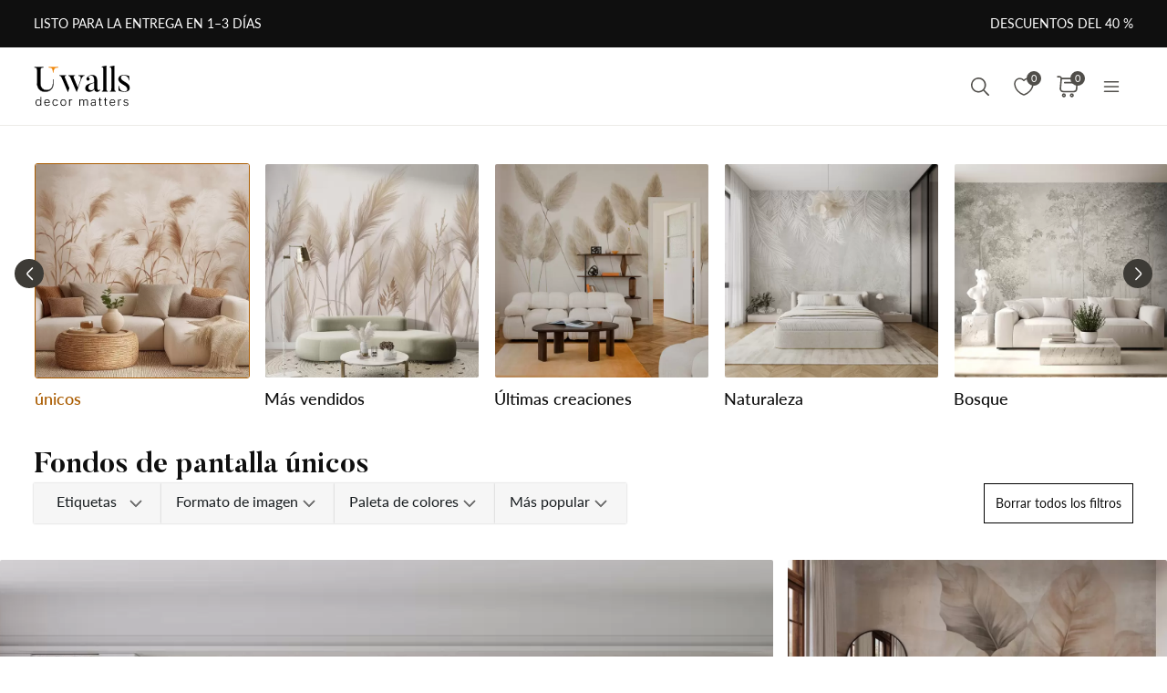

--- FILE ---
content_type: text/html; charset=UTF-8
request_url: https://uwalls.es/ajax/getcartitemscount
body_size: -139
content:
{"cart_items_count":0,"analytics_data":{"country":"US","state":"","state_code":"","device_type":"desktop","timestamp":1769245054}}

--- FILE ---
content_type: text/css
request_url: https://uwalls.es/assets_rl/css-compress/20260124_05_39_cc3b163/4f205543e86d61161d98c64e48677a12.css?v=1769233148
body_size: 23514
content:
:root{--color-1:#171C1F;--color-2:#3D3B36;--color-3:#FFF;--color-4:#C76C00;--color-5:#C4BDB31A;--color-6:#C4BDB34D;--color-7:#00000033;--color-8:#00000066;--color-9:#C4BDB326;--color-10:#EAECF0;--color-11:#0F0F0F;--color-12:#E8E8E8;--color-13:#F8F8F8;--color-14:#959595;--color-15:#C4BDB3;--color-16:#EF2B00;--color-17:#EF8100;--color-18:#6C6C6C}
:root{--container-width:1920px;--container-slim-width:768px;--container-padding:0px;--default-vertical-margin:60px;--section-vertical-margin:60px;--page-top-margin:60px;--page-side-margin:37px;--page-bottom-margin:40px;--default-product-cards-row-margin:40px;--section-header-padding:15px
0px;--page-content-padding:0px
15px;--container-inner-width:calc(var(--container-width) - (2 * var(--container-padding)));--row-margin:-15px;--gallery-cards-gap:30px;--gallery-cards-half-gap:15px;--headers-font-family:'Butler',serif;--body-font-family:'Lato',sans-serif;--default-text-color:#0F0F0F;--second-text-color:#3D3B36;--brand-black-color:#0F0F0F;--brand-hover-black-color:#232323;--brand-pressed-black-color:#3e3e3e;--brand-disabled-color:#959595;--brand-pressed-color:#AA5C00;--brand-hover-color:#C76C00;--bg-main-color:#E8E8E8;--bg-additional-color:#FFF;--bg-second-color:#C4BDB3;--primary-gray-color:#6C6C6C;--gray-light-transparent-color:rgba(232, 232, 232, 0.30);--gray-semi-transparent-color:rgba(232, 232, 232, 0.50);--primary-grey-1:#6C6C6C;--body-font-size:12px;--body-overflow:overlay;--cart-main-font-size:11px;--font-weight-light:300;--font-weight-semilight:400;--font-weight-regular:500;--font-weight-heavy:600;--font-weight-bold:700;--font-weight-bolder:900;--body-line-height:16px;--field-input-height:48px;--button-height:44px;--field-input-height-sm:30px;--product-card-outer-gap:20px;--section-header-letter-spacing:0.25em}@media (-webkit-max-device-pixel-ratio: 1.99) and (min-width: 1440px), (-webkit-min-device-pixel-ratio: 2) and (min-width: 1920px){}@media (-webkit-max-device-pixel-ratio: 1.99) and (min-width: 1024px) and (max-width: 1439px), (-webkit-min-device-pixel-ratio: 2) and (min-width: 1024px) and (max-width: 1919px){:root{--page-top-margin:60px;--page-side-margin:37px;--page-bottom-margin:40px;--default-vertical-margin:60px;--section-vertical-margin:60px}}@media (-webkit-max-device-pixel-ratio: 1.99) and (min-width: 768px) and (max-width: 1023px), (-webkit-min-device-pixel-ratio: 2) and (min-width: 768px) and (max-width: 1023px){:root{--page-top-margin:40px;--page-side-margin:15px;--page-bottom-margin:40px;--default-vertical-margin:40px;--section-vertical-margin:32px}}@media (-webkit-max-device-pixel-ratio: 1.99) and (min-width: 320px) and (max-width: 767px), (-webkit-min-device-pixel-ratio: 2) and (min-width: 320px) and (max-width: 767px){:root{--page-top-margin:40px;--page-side-margin:15px;--page-bottom-margin:40px;--default-vertical-margin:40px;--section-vertical-margin:32px}}.content-with-padding{padding:var(--page-content-padding)}.overlay{position:fixed;top:0;left:0;height:100%;width:100%;transition:all 0.3s ease;z-index:10}body.popup-opened
.header{z-index:5}.overlay:not(.darker){background-color:var(--color-7)}.overlay.darker{background-color:var(--color-8)}.overlay.blurred{backdrop-filter:blur(5px);-webkit-backdrop-filter:blur(5px)}.overlay:not(.active){opacity:0;visibility:hidden;pointer-events:none}.overlay.active{opacity:1;visibility:visible;cursor:pointer}.scrollbar-hidden{scrollbar-width:none}.scrollbar-hidden::-webkit-scrollbar{width:0;height:0}.scrollbar-slim{scrollbar-width:thin}.scrollbar-slim:not(.scrollbar-khaki):not(.scrollbar-green){scrollbar-color:rgb(0 0 0 / 30%) transparent}.scrollbar-slim.scrollbar-khaki,.scrollbar-slim.scrollbar-green{scrollbar-color:var(--bg-green) transparent}.scrollbar-slim::-webkit-scrollbar{height:5px;width:5px}.scrollbar-slim::-webkit-scrollbar-track,.scrollbar-slim::-webkit-scrollbar-thumb{border-radius:6px}.scrollbar-slim.scrollbar-khaki::-webkit-scrollbar-thumb,.scrollbar-slim.scrollbar-green::-webkit-scrollbar-thumb{background:var(--bg-green)}.scrollbar-slim:not(.scrollbar-khaki):not(.scrollbar-green)::-webkit-scrollbar-thumb{background:rgb(0 0 0 / 30%)}.scrollbar-slim.scrollbar-khaki::-webkit-scrollbar-track,.scrollbar-slim.scrollbar-green::-webkit-scrollbar-track{background-color:var(--bg-khaki)}.no-border{border:none !important}.rounded{border-radius:100% !important}.text-underline{text-decoration:underline}.text-line-through{text-decoration:line-through}.text-lowercase{text-transform:lowercase}.text-uppercase{text-transform:uppercase}.text-capitalize{text-transform:capitalize}.text-italic{font-style:italic}.text-center{text-align:center}.text-right{text-align:right}.text-left{text-align:left}.text-nowrap{white-space:nowrap}.text-light{font-weight:var(--font-weight-light)}.text-semilight{font-weight:var(--font-weight-semilight)}.text-regular{font-weight:var(--font-weight-regular)}.text-heavy{font-weight:var(--font-weight-heavy)}.text-bold{font-weight:var(--font-weight-bold)}.text-bolder{font-weight:var(--font-weight-bolder)}.text-ellipsis{display:-webkit-box;-webkit-box-orient:vertical;text-overflow:ellipsis;overflow:hidden}.text-ellipsis,.text-ellipsis.one-line-clamp{-webkit-line-clamp:1}.text-ellipsis.two-line-clamp{-webkit-line-clamp:2}.text-ellipsis.three-line-clamp{-webkit-line-clamp:3}.text-ellipsis.four-line-clamp{-webkit-line-clamp:4}.text-main-gray{color:var(--text-main-color)}.text-white{color:rgb(255 255 255)}.text-green{color:var(--bg-green)}.text-red{color:red}.text-yellow{color:var(--bg-yellow)}.text-orange{color:var(--bg-orange)}.text-khaki{color:var(--bg-khaki)}.text-extra-light-gray{color:var(--bg-extra-light-gray-color)}.text-light-gray{color:var(--bg-light-gray-color)}.text-light-gray-2{color:var(--text-light-gray-color)}.text-mid-gray{color:var(--bg-mid-gray-color)}.text-dark-gray{color:var(--bg-dark-gray-color)}.text-butler{font-family:'Butler',serif}.bg-white{background-color:rgb(255 255 255)}.bg-yellow{background-color:var(--bg-yellow)}.bg-orange{background-color:var(--bg-orange)}.bg-green{background-color:var(--bg-green)}.bg-red{background-color:red}.bg-khaki{background-color:var(--bg-khaki)}.bg-extra-light-gray{background-color:var(--bg-extra-light-gray-color)}.bg-light-gray{background-color:var(--bg-light-gray-color)}.bg-light-gray-2{background-color:var(--text-light-gray-color)}.bg-mid-gray{background-color:var(--bg-mid-gray-color)}.bg-dark-gray{background-color:var(--bg-dark-gray-color)}.bg-dark-green{background-color:var(--bg-dark-green-color)}.no-padding{padding:0
!important}.move-top{margin-bottom:auto}.move-left{margin-right:auto}.move-right{margin-left:auto}.move-bottom{margin-top:auto}.move-center{margin:auto}.hidden{display:none !important}.overflow-hidden{overflow:hidden}picture{height:100%;width:100%}img:not(.img-stretch-vertical):not(.img-stretch-horizontal), object:not(.img-stretch-vertical):not(.img-stretch-horizontal),
body.device-mobile img.img-no-stretch-mobile, body.device-mobile object.img-no-stretch-mobile{height:auto;width:auto;max-height:100%;max-width:100%}img.img-stretch-vertical, object.img-stretch-vertical,
body.device-mobile img.img-stretch-vertical-mobile, body.device-mobile object.img-stretch-vertical-mobile{height:100%;width:auto}img.img-stretch-horizontal, object.img-stretch-horizontal,
body.device-mobile img.img-stretch-horizontal-mobile, body.device-mobile object.img-stretch-horizontal-mobile{height:auto;width:100%}@supports (aspect-ratio: attr(width number) / 1){img{aspect-ratio:attr(width number) / attr(height number)}}fieldset{border:none}input,button,select,textarea{min-height:var(--field-input-height);padding:10px
16px;font-family:inherit;font-size:inherit;line-height:inherit;-webkit-tap-highlight-color:var(--webkit-tap-highlight-color);outline:none}input,button,select{background-color:transparent;border:none}input:not(:disabled),button:not(:disabled),select:not(:disabled),textarea:not(:disabled){cursor:pointer}input[type="number"]::-webkit-outer-spin-button,input[type="number"]::-webkit-inner-spin-button{-webkit-appearance:none;margin:0}input[type="number"]{-moz-appearance:textfield}input[type="search"]::-webkit-search-decoration,input[type="search"]::-webkit-search-cancel-button,input[type="search"]::-webkit-search-results-button,input[type="search"]::-webkit-search-results-decoration{-webkit-appearance:none}.btn{min-height:var(--button-height);padding:9px
32px;font-size:16px;line-height:26px;cursor:pointer}.btn:not(.btn-sm){min-height:var(--button-height)}.btn.btn-sm{min-height:var(--field-input-height-sm)}.d-grid{display:grid}.d-flex{display:flex}.flex-column{flex-direction:column}.flex-row-r{flex-direction:row-reverse}.flex-column-r{flex-direction:column-reverse}.flex-wrap{flex-wrap:wrap}.flex-center{align-items:center;justify-content:center}.flex-left{align-items:center;justify-content:left}.flex-right{align-items:center;justify-content:right}.flex-align-items-center{align-items:center}.flex-align-items-start{align-items:flex-start}.flex-align-items-end{align-items:flex-end}.flex-justify-center{justify-content:center}.flex-justify-space-between{justify-content:space-between}.flex-justify-space-around{justify-content:space-around}.flex-justify-space-evenly{justify-content:space-evenly}.flex-justify-start{justify-content:flex-start}.flex-justify-end{justify-content:flex-end}.flex-auto{flex:0 0 auto}.flex-fill{width:100%}.flex-full-fill{height:100%;width:100%}.flex-fill-half{width:50%}.relative{position:relative}.sticky{position:sticky}.top{top:0}.right{right:0}.bottom{bottom:0}.left{left:0}a,.link{color:inherit;text-decoration:none;transition:color 0.3s ease;cursor:pointer}a:hover,.link:hover{color:initial}.container{width:100%;max-width:var(--container-width);margin-left:auto;margin-right:auto;padding-left:var(--container-padding);padding-right:var(--container-padding)}.container-slim{width:100%;max-width:var(--container-slim-width);margin-left:auto;margin-right:auto}.row{margin-left:var(--row-margin);margin-right:var(--row-margin)}.prevent-select{-webkit-touch-callout:none;-webkit-user-select:none;-khtml-user-select:none;-moz-user-select:none;-ms-user-select:none;user-select:none}body{color:var(--color-1);font-family:var(--body-font-family);font-size:var(--body-font-size);font-weight:var(--font-weight-semilight);line-height:var(--body-line-height);background-color:var(--color-3);-webkit-font-smoothing:antialiased}body:not(.body-scroll-fixed){overflow:var(--body-overflow)}body.body-scroll-fixed{overflow:hidden}.checkout .field:not(.field-phone-input) input[type="text"].field-warning{box-shadow:0px 0px 4px #f00}div#CookiebotWidget{display:none}*{margin:0;padding:0;box-sizing:border-box;-webkit-tap-highlight-color:transparent}.gallery-cat-block+.gallery-cat-block{margin-top:30px}.gallery-cat-block .gallery-header-cont{margin-bottom:20px}.m-cookie{position:fixed;width:100%;bottom:-800px;box-sizing:border-box;padding:32px
0 42px;font-family:Helvetica Neue,Helvetica,Arial,sans-serif;color:#fff;background:#000;border-top:1px solid #fff;z-index:10}@media only screen and (min-width: 768px){.m-cookie__wrap{display:flex}}.m-cookie
.wrapper{position:relative;box-sizing:border-box;width:90%;max-width:1208px;margin:0
auto}.m-cookie__angle{display:none}@media only screen and (min-width: 768px){.m-cookie__angle{position:absolute;top:0;left:0;display:block}}.m-cookie__left{box-sizing:border-box;max-width:728px;margin-bottom:24px}@media only screen and (min-width: 768px){.m-cookie__left{margin-bottom:0;margin-right:24px;padding-left:70px}}.m-cookie__right{box-sizing:border-box;display:flex;margin-left:auto;align-self:flex-end}@media only screen and (min-width: 768px){.m-cookie__right{display:block}}@media only screen and (min-width: 1024px){.m-cookie__right{display:flex}}.m-cookie__title{box-sizing:border-box;font-size:20px;line-height:1.4;font-weight:400;font-family:'KazimirText-Semibold',Georgia,serif;margin-top:0;margin-bottom:8px}@media only screen and (min-width: 768px){.m-cookie__title{font-size:24px;line-height:1.42}}.m-cookie__text{box-sizing:border-box;font-size:14px;line-height:1.57;margin:0}.m-cookie__text
a{color:#fff;text-decoration:underline}@media only screen and (min-width: 768px){.m-cookie__text{font-size:16px;line-height:1.63}}.m-cookie__button{box-sizing:border-box;position:relative;display:inline-block;width:50%;max-width:200px;font-size:14px;line-height:1.57;text-align:center;padding:9px
20px 10px;color:#fff;border:1px
solid #fff;margin-right:16px;background:#000;margin-left:auto;z-index:1;cursor:pointer;overflow:hidden}@media only screen and (min-width: 768px){.m-cookie__button{box-sizing:border-box;width:100%;font-size:16px;line-height:1.63;padding:10px
20px 11px;margin-right:24px;margin-bottom:16px}}.m-cookie__button::after{content:'';position:absolute;top:0;right:0;width:500%;min-width:200px;height:1000%;z-index:-1;transform-origin:0% 0%;transform:translateX(-30%) translateY(10%) rotate(-22deg);transition:transform 1s;overflow:hidden}.m-cookie__button:hover::after{transform:translateY(10%) translateX(50px) rotate(-15deg);background-color:#262626}@media only screen and (min-width: 1024px){.m-cookie__button{margin-bottom:0;padding-left:40px;padding-right:40px}}.m-cookie__button--secondary{color:#000;border-color:#fff;background:#fff;margin-right:0;margin-bottom:0}.m-cookie__button--secondary:hover{color:#fff}.m-cookie__button--secondary:hover::after{background-color:#000}.m-modal{display:none;position:fixed;top:50%;transform:translateY(-50%);left:0;right:0;margin:0
auto;color:#000;background:#e9ebed;font-size:14px;line-height:1.57;max-width:90%;max-height:80vh;overflow-y:scroll;padding:30px
40px 40px 40px;z-index:2}@media only screen and (min-width: 768px){.m-modal{max-width:54%}}.m-modal
h1{font-size:40px;line-height:1.57;color:#000;opacity:1;font-family:'KazimirText-Regular',Georgia,serif;margin:0
0 10px 0}.m-modal__group{border:0;margin:20px
0 0 0;padding:0}.m-modal__legend{width:100%;display:inline-block;font-size:14px;line-height:1.57;margin-bottom:15px;font-weight:700}.m-modal .m-modal__group--checkbox .m-modal__check-item{display:block;margin-bottom:10px}.m-modal .m-modal__group--checkbox{cursor:pointer}.m-modal
input{position:absolute;opacity:0}.m-modal
label{position:relative;display:inline-flex;align-items:center;margin-right:10px;cursor:pointer;font-size:14px;line-height:1.57}.m-modal input+label:before{box-sizing:border-box;content:'';display:inline-block;width:25px;height:25px;padding:2px;margin-right:10px;border:1px
solid #a9abaf;text-align:center}.m-modal input[type=checkbox]:checked+label:after{box-sizing:border-box;content:'';position:absolute;top:4px;left:9px;width:6px;height:14px;border:solid #000;border-width:0 2px 2px 0;transform:rotate(45deg)}.m-modal input:hover+label:before,
.m-modal input:focus+label:before{border-color:#000}.m-modal input:disabled+label:before{border-color:#eee}.m-modal__buttons{display:flex;justify-content:center;margin-top:20px}.m-modal__close{margin:0}.m-modal__close--cancel{position:absolute;top:0;right:0;border:0;width:50px;height:50px;color:#fff;font-size:30px;background:#000;cursor:pointer}.m-modal__overlay{display:none;position:fixed;top:0;left:0;width:100%;height:100%;z-index:1;cursor:pointer;background:#000;background:rgba(0,0,0,.2)}.m-modal__accordion-button{position:relative;border:0;padding:0;font-size:14px;cursor:pointer;margin-bottom:10px}.m-modal__accordion-button--active .m-modal__accordion-arrow{top:-2px;transform:rotate(0)}.m-modal__accordion-arrow{position:absolute;top:0;margin-left:5px;display:inline-block;transform:rotate(180deg)}.m-modal__accordion-panel{max-height:0;transition:max-height .3s ease-in;overflow:hidden}.m-modal__table{overflow-x:scroll}@media only screen and (min-width: 768px){.m-modal__table{overflow-x:hidden}}.m-modal__accordion-panel
table{box-sizing:border-box;width:100%;margin-top:10px}.m-modal__accordion-panel
th{color:#fff;text-align:left;padding:8px;background:#000;border:1px
solid #fff;border-top:1px solid #000;border-bottom:1px solid #000}.m-modal__accordion-panel th:first-child{border-left:1px solid #000}.m-modal__accordion-panel th:last-child{border-right:1px solid #000}.m-modal__accordion-panel tr,
.m-modal__accordion-panel
td{border:1px
solid #000}.m-modal__accordion-panel td
a{color:#000;text-decoration:underline}.m-modal__accordion-panel td a:hover{text-decoration:none}.m-modal__accordion-panel
td{padding:8px}.m-modal__accordion-button--active+.m-modal__accordion-panel{max-height:2000px}.mp-slider-item-image{max-height:932px;overflow:hidden}.mp-slider-item-content-wrapper{width:686px;top:230px;position:absolute;left:calc(50% - 686px / 2)}.mp-slider-item-content{width:100%;padding:40px
0px;gap:24px;background:rgba(232,232,232,0.35);backdrop-filter:blur(2px)}.mp-slider-item-content-slogan{font-family:var(--headers-font-family);font-size:50px;font-style:normal;font-weight:var(--font-weight-bold);line-height:134%;color:var(--default-text-color);text-transform:uppercase}.mp-slider-item-content-slogan-small{font-family:var(--body-font-family);font-size:18px;font-weight:var(--font-weight-semilight);line-height:28px}.search-form{width:350px;height:48px;border-radius:2px;border:1px
solid #3D3B36;background:rgba(232, 232, 232, 0.10);display:flex;padding:12px
14px;align-items:flex-start;gap:8px;justify-content:space-between}.search-icon,.clear-icon{width:20px;height:20px;cursor:pointer}.clear-icon{cursor:pointer}.search-icon img, .clear-icon
img{width:100%;height:100%}input.search-field{height:48px;margin-top:-12px;line-height:48px;color:#3D3B36;font-family:var(--body-font-family);font-size:16px;font-weight:var(--font-weight-semilight)}.mp-slider-link-btn{min-width:192px;max-width:280px;height:44px;padding:9px
32px;gap:10px;background:var(--brand-black-color);color:#fff;text-decoration:none;font-family:var(--headers-font-family);font-size:15px;font-weight:var(--font-weight-bold);line-height:26px;text-transform:uppercase}.mp-slider-link-btn:hover{color:#fff}#pushengage-subscriber-recovery-widget-bell,#pushengage-opt-in-4{display:none !important}@media (min-width: 1440px){}@media (min-width: 1024px) and (max-width: 1439px){.mp-slider-item-image{max-height:699px}.mp-slider-item-content-wrapper{top:112px}.mp-slider-item-content-slogan-small{font-size:18px;font-weight:var(--font-weight-regular)}.mp-text-section-1{max-width:691px}}@media (min-width: 768px) and (max-width: 1023px){.mp-slider-item-image{max-height:699px}.mp-slider-item-content-wrapper{width:calc(100% - 42px);top:163px;left:21px}.mp-slider-item-content-slogan{font-size:40px;line-height:125%}.mp-slider-item-content-slogan-small{font-size:18px;font-weight:var(--font-weight-regular);line-height:28px}.mp-text-section{max-width:100%;gap:10px}.mp-text-section-1{max-width:100%}}@media (min-width: 320px) and (max-width: 767px){.mp-slider-item-image{max-height:600px}.mp-slider-item-content-slogan
p{word-break:break-word}.mp-slider-item-content-wrapper{width:calc(100% - 42px);top:105px;left:21px}.mp-slider-item-content-slogan{font-size:32px;line-height:125%}.mp-slider-item-content-slogan-small{font-size:16px;font-weight:var(--font-weight-semilight);line-height:26px}.search-form{width:311px}}@media (max-width: 767px){body.device-mobile header .header-menu-dropdown-area{position:fixed;top:49px;bottom:0;right:0;transition:0.2s left linear, 0.3s background-color ease-in-out;display:block}body.device-mobile header .header-menu-button:not(.active)+.header-menu-dropdown-area{left:-300px;pointer-events:none;display:none}.flex-wrap-mobile{flex-wrap:wrap}.flex-justify-space-between-mobile{justify-content:space-between}.flex-justify-space-around-mobile{justify-content:space-around}.flex-fill-mobile{width:100%}}@media screen and (max-device-width: 480px){body{-webkit-text-size-adjust:none}}
.flag,
.field .intl-tel-input .iti-flag{display:flex;height:100%;width:100%;background-repeat:no-repeat;background-position:center;background-size:cover;border-radius:3px;overflow:hidden}.flag.ua,
.field .intl-tel-input .iti-flag.ua{background-image:url("/img/redesign/icons/flags/ua.svg")}.flag.at,
.field .intl-tel-input .iti-flag.at{background-image:url("/img/redesign/icons/flags/at.svg")}.flag.au,
.field .intl-tel-input .iti-flag.au{background-image:url("/img/redesign/icons/flags/au.svg")}.flag.be,
.field .intl-tel-input .iti-flag.be{background-image:url("/img/redesign/icons/flags/be.svg")}.flag.ca,
.field .intl-tel-input .iti-flag.ca{background-image:url("/img/redesign/icons/flags/ca.svg")}.flag.ch,
.field .intl-tel-input .iti-flag.ch{background-image:url("/img/redesign/icons/flags/ch.svg")}.flag.de,
.field .intl-tel-input .iti-flag.de{background-image:url("/img/redesign/icons/flags/de.svg")}.flag.dk,
.field .intl-tel-input .iti-flag.dk{background-image:url("/img/redesign/icons/flags/dk.svg")}.flag.ee,
.field .intl-tel-input .iti-flag.ee{background-image:url("/img/redesign/icons/flags/ee.svg")}.flag.es,
.field .intl-tel-input .iti-flag.es{background-image:url("/img/redesign/icons/flags/es.svg")}.flag.fi,
.field .intl-tel-input .iti-flag.fi{background-image:url("/img/redesign/icons/flags/fi.svg")}.flag.fr,
.field .intl-tel-input .iti-flag.fr{background-image:url("/img/redesign/icons/flags/fr.svg")}.flag.gb,
.field .intl-tel-input .iti-flag.gb{background-image:url("/img/redesign/icons/flags/gb.svg")}.flag.ie,
.field .intl-tel-input .iti-flag.ie{background-image:url("/img/redesign/icons/flags/ie.svg")}.flag.it,
.field .intl-tel-input .iti-flag.it{background-image:url("/img/redesign/icons/flags/it.svg")}.flag.lu,
.field .intl-tel-input .iti-flag.lu{background-image:url("/img/redesign/icons/flags/lu.svg")}.flag.nl,
.field .intl-tel-input .iti-flag.nl{background-image:url("/img/redesign/icons/flags/nl.svg")}.flag.no,
.field .intl-tel-input .iti-flag.no{background-image:url("/img/redesign/icons/flags/no.svg")}.flag.pl,
.field .intl-tel-input .iti-flag.pl{background-image:url("/img/redesign/icons/flags/pl.svg")}.flag.pt,
.field .intl-tel-input .iti-flag.pt{background-image:url("/img/redesign/icons/flags/pt.svg")}.flag.ro,
.field .intl-tel-input .iti-flag.ro{background-image:url("/img/redesign/icons/flags/ro.svg")}.flag.sg,
.field .intl-tel-input .iti-flag.sg{background-image:url("/img/redesign/icons/flags/sg.svg")}.flag.us,
.field .intl-tel-input .iti-flag.us{background-image:url("/img/redesign/icons/flags/us.svg")}.flag.bg,
.field .intl-tel-input .iti-flag.bg{background-image:url("/img/redesign/icons/flags/bg.svg")}.flag.cz,
.field .intl-tel-input .iti-flag.cz{background-image:url("/img/redesign/icons/flags/cz.svg")}.flag.gr,
.field .intl-tel-input .iti-flag.gr{background-image:url("/img/redesign/icons/flags/gr.svg")}.flag.hr,
.field .intl-tel-input .iti-flag.hr{background-image:url("/img/redesign/icons/flags/hr.svg")}.flag.hu,
.field .intl-tel-input .iti-flag.hu{background-image:url("/img/redesign/icons/flags/hu.svg")}.flag.lt,
.field .intl-tel-input .iti-flag.lt{background-image:url("/img/redesign/icons/flags/lt.svg")}.flag.lv,
.field .intl-tel-input .iti-flag.lv{background-image:url("/img/redesign/icons/flags/lv.svg")}.flag.md,
.field .intl-tel-input .iti-flag.md{background-image:url("/img/redesign/icons/flags/md.svg")}.flag.me,
.field .intl-tel-input .iti-flag.me{background-image:url("/img/redesign/icons/flags/me.svg")}.flag.rs,
.field .intl-tel-input .iti-flag.rs{background-image:url("/img/redesign/icons/flags/rs.svg")}.flag.se,
.field .intl-tel-input .iti-flag.se{background-image:url("/img/redesign/icons/flags/se.svg")}.flag.sk,
.field .intl-tel-input .iti-flag.sk{background-image:url("/img/redesign/icons/flags/sk.svg")}.flag.si,
.field .intl-tel-input .iti-flag.si{background-image:url("/img/redesign/icons/flags/si.svg")}.flag.uz,
.field .intl-tel-input .iti-flag.uz{background-image:url("/img/redesign/icons/flags/uz.svg")}.flag.tr,
.field .intl-tel-input .iti-flag.tr{background-image:url("/img/redesign/icons/flags/tr.svg")}.flag.tj,
.field .intl-tel-input .iti-flag.tj{background-image:url("/img/redesign/icons/flags/tj.svg")}.flag.mt,
.field .intl-tel-input .iti-flag.mt{background-image:url("/img/redesign/icons/flags/mt.svg")}.flag.li,
.field .intl-tel-input .iti-flag.li{background-image:url("/img/redesign/icons/flags/li.svg")}.flag.kz,
.field .intl-tel-input .iti-flag.kz{background-image:url("/img/redesign/icons/flags/kz.svg")}.flag.kg,
.field .intl-tel-input .iti-flag.kg{background-image:url("/img/redesign/icons/flags/kg.svg")}.flag.il,
.field .intl-tel-input .iti-flag.il{background-image:url("/img/redesign/icons/flags/il.svg")}.flag.ge,
.field .intl-tel-input .iti-flag.ge{background-image:url("/img/redesign/icons/flags/ge.svg")}.flag.eg,
.field .intl-tel-input .iti-flag.eg{background-image:url("/img/redesign/icons/flags/eg.svg")}.flag.cy,
.field .intl-tel-input .iti-flag.cy{background-image:url("/img/redesign/icons/flags/cy.svg")}.flag.ba,
.field .intl-tel-input .iti-flag.ba{background-image:url("/img/redesign/icons/flags/ba.svg")}.flag.az,
.field .intl-tel-input .iti-flag.az{background-image:url("/img/redesign/icons/flags/az.svg")}.flag.am,
.field .intl-tel-input .iti-flag.am{background-image:url("/img/redesign/icons/flags/am.svg")}.flag.al,
.field .intl-tel-input .iti-flag.al{background-image:url("/img/redesign/icons/flags/al.svg")}.flag.mk,
.field .intl-tel-input .iti-flag.mk{background-image:url("/img/redesign/icons/flags/mk.svg")}.flag.mx,
.field .intl-tel-input .iti-flag.mx{background-image:url("/img/redesign/icons/flags/mx.svg")}.flag.br,
.field .intl-tel-input .iti-flag.br{background-image:url("/img/redesign/icons/flags/br.svg")}.flag.ar,
.field .intl-tel-input .iti-flag.ar{background-image:url("/img/redesign/icons/flags/ar.svg")}.flag.co,
.field .intl-tel-input .iti-flag.co{background-image:url("/img/redesign/icons/flags/co.svg")}.flag.cl,
.field .intl-tel-input .iti-flag.cl{background-image:url("/img/redesign/icons/flags/cl.svg")}.flag.pe,
.field .intl-tel-input .iti-flag.pe{background-image:url("/img/redesign/icons/flags/pe.svg")}.flag.ec,
.field .intl-tel-input .iti-flag.ec{background-image:url("/img/redesign/icons/flags/ec.svg")}.flag.uy,
.field .intl-tel-input .iti-flag.uy{background-image:url("/img/redesign/icons/flags/uy.svg")}.flag.py,
.field .intl-tel-input .iti-flag.py{background-image:url("/img/redesign/icons/flags/py.svg")}.flag.int,
.field .intl-tel-input .iti-flag.int{background-image:url("/img/redesign/icons/flags/int.svg")}.field .intl-tel-input{display:flex;background-color:var(--color-3);border:1px
solid;transition:border-color 0.2s ease-in-out}.field .intl-tel-input:not(:hover){border-color:var(--color-12)}.field .intl-tel-input:hover{border-color:var(--color-15)}.field.invalid .intl-tel-input{border-color:var(--color-16)}.field .intl-tel-input .selected-flag .iti-arrow{height:8px;width:12px;border:none !important;background-position:center;background-size:contain;background-repeat:no-repeat}.field .intl-tel-input .selected-flag .iti-arrow:not(.up){background-image:url(/img/redesign/icons/icon-arrow-down.svg)}.field .intl-tel-input .selected-flag .iti-arrow.up{background-image:url(/img/redesign/icons/icon-arrow-up.svg)}.field .intl-tel-input .flag-container{position:unset}.field .intl-tel-input .flag-container .selected-flag{display:flex;align-items:center;gap:12px;width:auto;padding:12px
32px 12px 12px}.field .intl-tel-input .flag-container+input{height:50px;padding:10px
16px !important;border:none}.field .intl-tel-input .flag-container .country-list{width:107px;max-height:288px;margin-top:5px;background-color:var(--color-3);border:none;border-radius:2px;box-shadow:0 2px 40px 0 #5E5E5E33;scrollbar-width:thin;scrollbar-color:#CCD3D9 transparent;overflow-x:hidden;overflow-y:auto}.field .intl-tel-input .flag-container .country-list::-webkit-scrollbar{height:3px;width:3px}.field .intl-tel-input .flag-container .country-list::-webkit-scrollbar-track,
.field .intl-tel-input .flag-container .country-list::-webkit-scrollbar-thumb{border-radius:3px;background:#CCD3D9}.field .intl-tel-input .flag-container .country-list
.country{display:flex;align-items:center;gap:12px;padding:8px
16px}.field .intl-tel-input .flag-container .flag-box{margin:0}.field .intl-tel-input .flag-container .iti-flag{position:unset;flex:0 0 auto;height:16px;width:22px;margin:0}.field .intl-tel-input .flag-container .country-name{display:none}.field .intl-tel-input .flag-container .selected-flag .dial-code,
.field .intl-tel-input .flag-container .country-list .dial-code{color:var(--color-11);font-size:16px;line-height:26px}
:root{--page-scrollbar-width:calc(100vw - 100%)}.bg-pl-flag{background-image:url("/img/icons/flags/pl.svg")}.bg-de-flag{background-image:url("/img/icons/flags/de.svg")}.bg-en-flag{background-image:url("/img/icons/flags/en.svg")}.bg-gb-flag{background-image:url("/img/icons/flags/gb.svg")}.bg-es-flag{background-image:url("/img/icons/flags/es.svg")}.bg-fr-flag{background-image:url("/img/icons/flags/fr.svg")}.bg-it-flag{background-image:url("/img/icons/flags/it.svg")}.bg-ro-flag{background-image:url("/img/icons/flags/ro.svg")}.bg-tr-flag{background-image:url("/img/icons/flags/tr.svg")}.bg-ua-flag{background-image:url("/img/icons/flags/ua.svg")}.bg-us-flag{background-image:url("/img/icons/flags/us.svg")}.field .emulated-select{width:100%;min-height:44px;padding:8px
16px;font-size:16px;font-weight:var(--font-weight-semilight);line-height:24px;border-radius:0px;-webkit-appearance:none;-moz-appearance:none}.field .emulated-select{background-image:url(/img/redesign/icons/icon-angle-down-gray.svg);background-repeat:no-repeat;background-position:calc(100% - 16px) center;background-size:24px}.rating-stars{justify-content:flex-end;gap:2px}.rating-stars .rating-star-item{height:16px;width:16px}.rating-stars input:not(:checked) + .rating-star-item .full,
.rating-stars input:not(:checked) + .rating-star-item .half,
.rating-stars input:checked + .rating-star-item.full .half,
.rating-stars input:checked + .rating-star-item.half
.full{display:none}.rating-stars input:checked ~ .rating-star-item.full .full,
.rating-stars input:checked + .rating-star-item.full
.full{display:inline-block}.rating-stars label.rating-star-item{cursor:pointer}.rating-stars input:checked ~ .rating-star-item .empty,
.field input[type="checkbox"], .field input[type="radio"]{display:none}div.tags-filters-list{display:none;position:absolute;left:0px;top:calc(var(--field-input-height) + -3px);right:0px;color:var(--text-main-color)}.field .emulated-select.opened{background-image:url(/img/redesign/icons/icon-angle-up-gray.svg)}.seo-text-wrapper{padding:var(--default-vertical-margin) 20px;margin:0px
auto;gap:24px;max-width:1027px}.seo-text{color:var(--default-text-color);font-family:var(--body-font-family);font-size:16px;font-weight:var(--font-weight-semilight);line-height:26px}.seo-text
ul{margin-left:16px}.seo-text h2, .seo-text
h3{margin:0px
0px 24px;font-family:var(--headers-font-family);font-size:20px;font-weight:var(--font-weight-bold);line-height:30px;text-transform:uppercase;text-align:center}.seo-text p, .seo-text
li{line-height:26px}.seo-text p, .seo-text
ul{margin-bottom:24px}.trustpilot-section-content{gap:12px;flex-direction:column}.trustpilot-section-content-left{width:100%;justify-content:center}.trustpilot-section-content-right{width:100%}.trustpilot-section-content-left .trustpilot-widget,
.trustpilot-section-content-right .trustpilot-widget{width:100%}.collapsing-text .full-text,
.collapsing-tags-content .full-text{font-size:14px;line-height:18px}.collapsing-text:not(.active) .full-text,
.collapsing-tags-content:not(.active) .full-text{display:-webkit-inline-box;max-height:none;-webkit-box-orient:vertical;text-overflow:ellipsis;-webkit-line-clamp:8;overflow:hidden}.collapsing-text .collapsing-text-btn,
.collapsing-tags-content .collapsing-text-btn{font-size:15px;line-height:18px;cursor:pointer}.collapsing-text.active .collapsing-text-btn,
.collapsing-tags-content.active .collapsing-text-btn{display:none}.seo-text .collapsing-text{display:flex;gap:24px;flex-direction:column;align-items:center}.collapsing-text .collapsing-text-btn, .collapsing-tags-content .collapsing-text-btn{line-height:inherit;font-size:inherit}.btn{border:1px
solid #000;padding:9px
32px;gap:10px;color:var(--default-text-color);text-align:center;font-family:var(--headers-font-family);font-size:16px;line-height:26px;cursor:pointer;text-decoration:none;font-weight:var(--font-weight-bold);text-transform:uppercase}.btn.btn-black{background:var(--brand-black-color);color:#fff}.btn.btn-white{background:#fff;color:var(--brand-black-color)}.btn:hover,.btn:active{color:#fff}.btn:hover,.btn.btn-black:hover{background:var(--brand-hover-black-color)}.btn:hover:disabled,.btn.btn-black:hover:disabled{background:var(--brand-hover-black-color)}.btn.btn-white:hover{background:var(--brand-black-color);color:#fff}.btn:active,.btn.btn-black:active{background:var(--brand-pressed-black-color)}.btn.btn-white:active{background:var(--brand-black-color)}.btn:disabled{border:1px
solid var(--brand-disabled-color);color:var(--brand-disabled-color);background-color:#fff}.btn.btn-black:disabled{border:1px
solid var(--brand-disabled-color);color:#fff;background-color:var(--brand-disabled-color)}.collapsing-text-btn{text-transform:none;font-family:var(--body-font-family);font-weight:var(--font-weight-semilight)}.collapsing-text-btn:first-letter {text-transform:capitalize}.mp-text-section-header,.mp-text-section-text{text-align:center}.mp-text-section-header{font-family:var(--headers-font-family);font-size:32px;font-weight:var(--font-weight-bold);line-height:40px;text-transform:uppercase}.mp-text-section-text{font-family:var(--body-font-family);font-size:16px;font-weight:var(--font-weight-semilight);line-height:26px}.pagination-item{width:40px;height:40px;font-size:18px;font-weight:var(--font-weight-regular);cursor:pointer;line-height:38px;text-align:center;border:0.5px solid var(--second-text-color);box-sizing:border-box;margin:0px
4px;font-family:var(--body-font-family);color:var(--second-text-color)}.pagination-item
a{width:100%;height:100%}.pagination-item.active{background-color:var(--brand-black-color);color:#fff}.pagination-item a:hover{color:#fff}.pagination-item a:not(.active):not(:hover) .active,
.pagination-item a:hover .default, .pagination-item.active
.default{display:none}.pagination-item:hover{border:0.5px solid var(--brand-hover-black-color);background-color:var(--brand-hover-black-color)}.pagination-next-page-arrow{width:13px;height:13px}.pagination-next-page-arrow .icon-arrow-left,
.pagination-next-page-arrow .icon-arrow-right{width:100%;height:100%;background-size:contain}.pagination-next-page-arrow .icon-arrow-left{background-image:url(/img/redesign/icons/icon-angle-left.svg)}.pagination-next-page-arrow .icon-arrow-right{background-image:url(/img/redesign/icons/icon-angle-right.svg)}.pagination-item:hover .pagination-next-page-arrow .icon-arrow-left,
.pagination-item.active .pagination-next-page-arrow .icon-arrow-left{background-image:url(/img/redesign/icons/icon-angle-left-white.svg)}.pagination-item:hover .pagination-next-page-arrow .icon-arrow-right,
.pagination-item.active .pagination-next-page-arrow .icon-arrow-right{background-image:url(/img/redesign/icons/icon-angle-right-white.svg)}div#collaboration-request{max-width:721px;max-height:370px}.popup .popup-inner{border-radius:6px}.collaboration-request-wrapper
.field{position:relative}.collaboration-request-wrapper .field .field-icon{position:absolute;top:16px;left:16px;width:24px;height:24px}.collaboration-request-wrapper .field
input{display:flex;height:52px;padding:10px
16px 10px 56px;align-items:center;gap:16px;align-self:stretch;border-radius:2px;border:1px
solid var(--bg-main-color);background:#FFF;width:100%;color:var(--default-text-color);font-family:var(--body-font-family);font-size:16px;font-weight:var(--font-weight-semilight);line-height:26px}.collaboration-request-wrapper{display:inline-flex;padding:34px;flex-direction:column;justify-content:center;align-items:center}.collaboration-request-wrapper .popup-title{color:var(--default-text-color);font-family:var(--headers-font-family);font-size:20px;font-weight:var(--font-weight-bold);line-height:30px;margin-bottom:8px}.collaboration-popup-form-controls{margin-top:24px}.collaboration-request-form-row{width:100%;display:flex;flex-direction:row;gap:16px}.collaboration-request-form
fieldset{display:flex;flex-direction:column;gap:16px}.collaboration-request-submit-btn{color:var(--default-text-color);text-transform:capitalize;width:fit-content}.collaboration-field-label{color:var(--primary-gray-color);font-family:var(--body-font-family);font-size:14px;font-weight:var(--font-weight-semilight);line-height:24px}.collaboration-request-form-field-wrapper{width:100%}#collaboration-request.popup .popup-close.js-close-popup{right:16px;top:16px}form.submitted.collaboration-request-form{font-size:16px;padding-top:24px}.content-area .header-search-container{padding:0}.content-area.category-content{margin-top:0}.search-related-header{margin-top:16px;color:var(--default-text-color);text-align:center;font-family:var(--body-font-family);font-size:18px;font-weight:var(--font-weight-regular);line-height:28px}.content-area .header-search-field
input{padding:10px
0px}.bestsellers-section-header{color:var(--default-text-color);font-family:var(--headers-font-family);font-size:40px;font-style:normal;font-weight:var(--font-weight-bold);line-height:50px;margin-bottom:var(--default-product-cards-row-margin)}.search-page .content-area .category-content{margin-top:60px}.content-area .header-search-results{margin-top:24px}.favorites-page .favorites-header{margin:40px
auto;display:flex;flex-direction:column;gap:22px}.favorites-filter-cont{gap:12px}.favorites-filter-item{display:flex;padding:5px
16px;justify-content:center;align-items:center;gap:8px;border-radius:30px;background:var(--gray-light-transparent-color);color:var(--default-text-color);text-align:center;font-family:var(--body-font-family);font-size:16px;font-weight:var(--font-weight-semilight);line-height:26px}.favorites-filter-item.active,.favorites-filter-item:hover{border-radius:30px;background:var(--brand-black-color);color:#fff;cursor:pointer}.h2-header{color:var(--default-text-color);text-align:center;font-family:var(--headers-font-family);font-size:40px;font-weight:var(--font-weight-bold);line-height:50px}.h3-header{color:var(--default-text-color);font-family:var(--headers-font-family);font-size:32px;font-weight:var(--font-weight-bold);line-height:40px}.h4-header{color:var(--default-text-color);font-family:var(--headers-font-family);font-weight:var(--font-weight-bold);font-size:20px;line-height:30px}.h6-header{color:var(--default-text-color);font-family:var(--headers-font-family);font-weight:var(--font-weight-bold);font-size:16px;line-height:24px}.text-with-background-and-icon{display:flex;padding:16px
16px 16px 70px;position:relative;justify-content:flex-start;align-items:flex-start;gap:14px;align-self:stretch;border-radius:2px;flex-direction:column;background:var(--gray-light-transparent-color)}.text-with-background-and-icon.no-bg{background:transparent}.text-with-background-and-icon::before{position:absolute;top:6px;left:13px;content:"";display:block;width:46px;height:46px;background:transparent;background-repeat:no-repeat;background-size:contain}.text-with-background-and-icon.medal-icon::before{background-image:url(/img/redesign/icons/icon-medal.svg)}.text-with-background-and-icon.first-step-icon::before{background-image:url(/img/redesign/icons/icon-step-1.svg)}.text-with-background-and-icon.second-step-icon::before{background-image:url(/img/redesign/icons/icon-step-2.svg)}.text-with-background-and-icon.third-step-icon::before{background-image:url(/img/redesign/icons/icon-step-3.svg)}.text-with-background-and-icon.fourth-step-icon::before{background-image:url(/img/redesign/icons/icon-step-4.svg)}.text-with-background-and-icon.fifth-step-icon::before{background-image:url(/img/redesign/icons/icon-step-5.svg)}.text-with-background-and-icon.sixth-step-icon::before{background-image:url(/img/redesign/icons/icon-step-6.svg)}.text-with-background-and-icon.seventh-step-icon::before{background-image:url(/img/redesign/icons/icon-step-7.svg)}.text-with-background-and-icon.eighth-step-icon::before{background-image:url(/img/redesign/icons/icon-step-8.svg)}.breadcrumbs-block{margin-bottom:var(--default-vertical-margin);overflow:hidden}.favorites-page .h2-header{text-transform:uppercase}.favorites-empty-list{margin:40px
auto;flex-direction:column;gap:24px}.empty-favorites-list-text{color:var(--default-text-color);font-family:var(--body-font-family);font-size:18px;line-height:28px}.favorites-empty-list
img{height:200px !important}.cky-overlay{background:rgba(15, 15, 15, 0.20) !important;backdrop-filter:blur(5px) !important}.cky-consent-container{width:100% !important;max-width:711px !important;outline:none !important}.cky-consent-container .cky-consent-bar{padding:34px
!important}.cky-modal .cky-preference-title,
.cky-consent-container .cky-title{display:flex !important;align-items:center !important;gap:16px !important;margin-bottom:9px !important;font-family:'Butler',serif !important;font-size:20px !important;line-height:30px !important}.cky-modal .cky-preference-title:before,
.cky-consent-container .cky-title:before{flex:0 0 auto;display:inline-block;height:32px;width:32px;background-image:url("/img/redesign/icons/frame-cookie.svg");background-repeat:no-repeat;background-position:center;background-size:contain;content:""}.cky-consent-container .cky-notice-des{font-size:14px !important;line-height:24px !important}.cky-consent-container .cky-notice-btn-wrapper{gap:24px !important;margin-top:24px !important}.cky-modal .cky-btn,
.cky-consent-container .cky-btn{padding:9px
32px !important;color:#000 !important;font-family:'Butler',serif !important;font-size:16px !important;line-height:26px !important;border:1px
solid #000 !important}.cky-modal .cky-btn.cky-btn-accept,
.cky-consent-container .cky-btn.cky-btn-accept{color:#FFF !important;background-color:#0F0F0F !important}.cky-modal .cky-preference-header{padding:32px
32px 0 !important;border:none !important}.cky-modal .cky-btn-close
img{height:16px !important;width:16px !important}.cky-modal .cky-iab-preference-des,
.cky-modal .cky-iab-detail-wrapper .cky-iab-navbar-wrapper,
.cky-modal .cky-iab-detail-wrapper .cky-iab-detail-sub-wrapper{padding:0
32px !important}.cky-modal .cky-switch{height:24px !important;box-sizing:border-box !important}.cky-modal .cky-switch input[type="checkbox"]{height:24px !important;width:40px !important;min-height:unset !important;padding:0
!important}.cky-modal .cky-switch input[type="checkbox"]:checked{background:#0F0F0F !important}.cky-modal .cky-switch input[type="checkbox"]:before{height:20px !important;width:20px !important}.cky-modal .cky-switch input[type="checkbox"]:checked:before{-webkit-transform:translateX(16px) !important;-ms-transform:translateX(16px) !important;transform:translateX(16px) !important}.cky-modal .cky-prefrence-btn-wrapper{gap:24px !important}.cky-modal button.cky-iab-dec-btn:not(:hover):not(:active),
.cky-modal .cky-iab-nav-item.cky-iab-nav-item-active button.cky-iab-nav-btn:not(:hover):not(:active),
.cky-modal button.cky-show-table-btn:not(:hover):not(:active),
.cky-modal .cky-iab-nav-item.cky-iab-nav-item-active button.cky-iab-nav-btn{color:#0F0F0F !important}.cky-modal .cky-iab-nav-item.cky-iab-nav-item-active{border-color:#000 !important}.cky-modal .cky-btn-close{position:relative !important;top:-16px !important;right:-6px !important}@media (max-width: 767px){.cky-consent-container .cky-consent-bar{padding:52px
0 20px !important}.cky-modal .cky-preference-header{padding:52px
16px 0 !important}.cky-modal .cky-iab-preference-des,
.cky-modal .cky-iab-detail-wrapper .cky-iab-navbar-wrapper,
.cky-modal .cky-iab-detail-wrapper .cky-iab-detail-sub-wrapper,
.cky-modal .cky-prefrence-btn-wrapper{padding-left:16px !important;padding-right:16px !important}.cky-modal .cky-btn-close{top:-60px !important;right:5px !important}}@media (-webkit-max-device-pixel-ratio: 1.99) and (min-width: 1440px), (-webkit-min-device-pixel-ratio: 2) and (min-width: 1920px){}@media (-webkit-max-device-pixel-ratio: 1.99) and (min-width: 1024px) and (max-width: 1439px), (-webkit-min-device-pixel-ratio: 2) and (min-width: 1024px) and (max-width: 1919px){}@media (-webkit-max-device-pixel-ratio: 1.99) and (min-width: 768px) and (max-width: 1023px), (-webkit-min-device-pixel-ratio: 2) and (min-width: 768px) and (max-width: 1023px){.mp-text-section-header{font-size:20px;line-height:30px}.mp-text-section-header,.mp-text-section-text{max-width:691px}.collapsing-text .full-text p, .collapsing-text .full-text
ul{font-size:16px;font-weight:var(--font-weight-semilight);line-height:26px}.gallery-pagination-cont{gap:32px;margin-bottom:40px}.bestsellers-section-header{font-size:32px;line-height:40px}.h2-header{font-size:32px;line-height:40px}.h3-header{font-size:20px;line-height:30px}.h4-header{font-size:18px;line-height:28px}.h6-header{font-size:16px;line-height:24px}.favorites-page .favorites-header{margin:24px
auto 14px;gap:16px}.empty-favorites-list-text{font-size:16px;line-height:26px}.favorites-empty-list{gap:16px}}@media (-webkit-max-device-pixel-ratio: 1.99) and (min-width: 320px) and (max-width: 767px), (-webkit-min-device-pixel-ratio: 2) and (min-width: 320px) and (max-width: 767px){.seo-text-wrapper{padding:60px
16px}.trustpilot-section-content{gap:16px;flex-direction:column}.trustpilot-section-content-left,.trustpilot-section-content-right{width:100%}.seo-text-wrapper .mp-text-section-header{font-size:20px;line-height:30px}.popup .popup-inner .popup-title{padding:0px;font-size:20px;line-height:30px;letter-spacing:normal}.collaboration-request-wrapper{padding:52px
16px}.collaboration-request-form-row{flex-direction:column;gap:8px}.collaboration-request-form
fieldset{gap:8px}div#collaboration-request{max-height:540px}.bestsellers-section-header{font-size:20px;line-height:30px;margin-bottom:24px}.search-page .content-area .category-content{margin-top:40px}.h2-header{font-size:20px;line-height:30px}.h3-header{font-size:20px;line-height:30px}.h4-header{font-size:16px;line-height:24px}.h6-header{font-size:16px;line-height:24px}.favorites-filter-cont{gap:12px;padding:0px
15px;justify-content:center;flex-wrap:wrap}.favorites-page .favorites-header{margin:24px
auto 22px;gap:16px}.empty-favorites-list-text{font-size:16px;line-height:26px}.favorites-empty-list{gap:16px}}
:root{--popup-sm-max-height:420px;--popup-sm-max-width:414px;--popup-sm-container-max-width:100%;--popup-md-max-height:494px;--popup-md-max-width:752px;--popup-md-container-max-width:100%;--popup-xl-max-height:538px;--popup-xl-max-width:904px;--popup-xl-container-max-width:700px;--popup-full-width-max-height:823px;--popup-full-width-max-width:100%;--popup-full-width-container-max-width:var(--container-width)}.popup{position:fixed;display:none;height:100%;width:100%;box-shadow:0 0 10px 1px rgb(0 0 0 / 16%)}.popup:not(.faded){z-index:105}.popup.faded{z-index:6}.popup:not(.popup-full-width){top:0;left:0;right:0;bottom:0;margin:auto}.popup.popup-xl{max-height:var(--popup-xl-max-height);max-width:var(--popup-xl-max-width)}.popup.popup-md{max-height:var(--popup-md-max-height);max-width:var(--popup-md-max-width)}.popup.popup-sm{max-height:var(--popup-sm-max-height);max-width:var(--popup-sm-max-width)}.popup.popup-fixed-bottom>div{position:fixed;bottom:0px;left:0px}.popup.popup-full-width{top:0;left:0}.popup .popup-inner{background-color:rgb(255 255 255)}.popup .popup-inner[class*="scrollbar-"]{overflow-x:hidden;overflow-y:auto}.popup .popup-container{height:inherit;width:100%;margin:0
auto;padding-left:var(--container-padding);padding-right:var(--container-padding)}.popup.popup-xl .popup-container{max-width:var(--popup-xl-container-max-width)}.popup.popup-md .popup-container{max-width:var(--popup-md-container-max-width)}.popup.popup-full-width .popup-container{max-width:var(--popup-full-width-container-max-width)}.popup .popup-close{position:absolute;top:8px;right:8px;height:25px;width:25px;padding:3px;font-size:18px;cursor:pointer;z-index:2}@media (-webkit-max-device-pixel-ratio: 1.99) and (min-width: 1440px), (-webkit-min-device-pixel-ratio: 2) and (min-width: 1920px){}@media (-webkit-max-device-pixel-ratio: 1.99) and (min-width: 1024px) and (max-width: 1439px), (-webkit-min-device-pixel-ratio: 2) and (min-width: 1024px) and (max-width: 1919px){}@media (max-width: 992px){:root{--popup-full-width-container-max-width:962px}}@media (max-width: 768px){:root{--popup-full-width-container-max-width:718px}.popup .popup-close{right:20px}}@media (max-width: 767px){.popup .popup-title{padding:13px
15px;font-size:15px;line-height:17px;letter-spacing:0.25em}}
.intl-tel-input{position:relative;display:inline-block}.intl-tel-input
*{box-sizing:border-box;-moz-box-sizing:border-box}.intl-tel-input
.hide{display:none}.intl-tel-input .v-hide{visibility:hidden}.intl-tel-input input,.intl-tel-input input[type=tel],.intl-tel-input input[type=text]{position:relative;z-index:0;margin-top:0!important;margin-bottom:0!important;padding-right:36px;margin-right:0}.intl-tel-input .flag-container{position:absolute;top:0;bottom:0;right:0;padding:1px}.intl-tel-input .selected-flag{z-index:1;position:relative;width:36px;height:100%;padding:0
0 0 8px}.intl-tel-input .selected-flag .iti-flag{position:absolute;top:0;bottom:0;margin:auto}.intl-tel-input .selected-flag .iti-arrow{position:absolute;top:50%;margin-top:-2px;right:6px;width:0;height:0;border-left:3px solid transparent;border-right:3px solid transparent;border-top:4px solid #555}.intl-tel-input .selected-flag .iti-arrow.up{border-top:none;border-bottom:4px solid #555}.intl-tel-input .country-list{position:absolute;z-index:2;list-style:none;text-align:left;padding:0;margin:0
0 0 -1px;box-shadow:1px 1px 4px rgba(0,0,0,.2);background-color:#fff;border:1px
solid #ccc;white-space:nowrap;max-height:200px;overflow-y:scroll;-webkit-overflow-scrolling:touch}.intl-tel-input .country-list.dropup{bottom:100%;margin-bottom:-1px}.intl-tel-input .country-list .flag-box{display:inline-block;width:20px}@media (max-width:500px){.intl-tel-input .country-list{white-space:normal}}.intl-tel-input .country-list
.divider{padding-bottom:5px;margin-bottom:5px;border-bottom:1px solid #ccc}.intl-tel-input .country-list
.country{padding:5px
10px}.intl-tel-input .country-list .country .dial-code{color:#999}.intl-tel-input .country-list
.country.highlight{background-color:rgba(0,0,0,.05)}.intl-tel-input .country-list .country-name,.intl-tel-input .country-list .dial-code,.intl-tel-input .country-list .flag-box{vertical-align:middle}.intl-tel-input .country-list .country-name,.intl-tel-input .country-list .flag-box{margin-right:6px}.intl-tel-input.allow-dropdown input,.intl-tel-input.allow-dropdown input[type=tel],.intl-tel-input.allow-dropdown input[type=text],.intl-tel-input.separate-dial-code input,.intl-tel-input.separate-dial-code input[type=tel],.intl-tel-input.separate-dial-code input[type=text]{padding-right:6px;padding-left:52px;margin-left:0}.intl-tel-input.allow-dropdown .flag-container,.intl-tel-input.separate-dial-code .flag-container{right:auto;left:0}.intl-tel-input.allow-dropdown .selected-flag,.intl-tel-input.separate-dial-code .selected-flag{width:46px}.intl-tel-input.allow-dropdown .flag-container:hover{cursor:pointer}.intl-tel-input.allow-dropdown .flag-container:hover .selected-flag{background-color:rgba(0,0,0,.05)}.intl-tel-input.allow-dropdown input[disabled]+.flag-container:hover,.intl-tel-input.allow-dropdown input[readonly]+.flag-container:hover{cursor:default}.intl-tel-input.allow-dropdown input[disabled]+.flag-container:hover .selected-flag,.intl-tel-input.allow-dropdown input[readonly]+.flag-container:hover .selected-flag{background-color:transparent}.intl-tel-input.separate-dial-code .selected-flag{background-color:rgba(0,0,0,.05);display:table}.intl-tel-input.separate-dial-code .selected-dial-code{display:table-cell;vertical-align:middle;padding-left:28px}.intl-tel-input.separate-dial-code.iti-sdc-2 input,.intl-tel-input.separate-dial-code.iti-sdc-2 input[type=tel],.intl-tel-input.separate-dial-code.iti-sdc-2 input[type=text]{padding-left:66px}.intl-tel-input.separate-dial-code.iti-sdc-2 .selected-flag{width:60px}.intl-tel-input.separate-dial-code.allow-dropdown.iti-sdc-2 input,.intl-tel-input.separate-dial-code.allow-dropdown.iti-sdc-2 input[type=tel],.intl-tel-input.separate-dial-code.allow-dropdown.iti-sdc-2 input[type=text]{padding-left:76px}.intl-tel-input.separate-dial-code.allow-dropdown.iti-sdc-2 .selected-flag{width:70px}.intl-tel-input.separate-dial-code.iti-sdc-3 input,.intl-tel-input.separate-dial-code.iti-sdc-3 input[type=tel],.intl-tel-input.separate-dial-code.iti-sdc-3 input[type=text]{padding-left:74px}.intl-tel-input.separate-dial-code.iti-sdc-3 .selected-flag{width:68px}.intl-tel-input.separate-dial-code.allow-dropdown.iti-sdc-3 input,.intl-tel-input.separate-dial-code.allow-dropdown.iti-sdc-3 input[type=tel],.intl-tel-input.separate-dial-code.allow-dropdown.iti-sdc-3 input[type=text]{padding-left:84px}.intl-tel-input.separate-dial-code.allow-dropdown.iti-sdc-3 .selected-flag{width:78px}.intl-tel-input.separate-dial-code.iti-sdc-4 input,.intl-tel-input.separate-dial-code.iti-sdc-4 input[type=tel],.intl-tel-input.separate-dial-code.iti-sdc-4 input[type=text]{padding-left:82px}.intl-tel-input.separate-dial-code.iti-sdc-4 .selected-flag{width:76px}.intl-tel-input.separate-dial-code.allow-dropdown.iti-sdc-4 input,.intl-tel-input.separate-dial-code.allow-dropdown.iti-sdc-4 input[type=tel],.intl-tel-input.separate-dial-code.allow-dropdown.iti-sdc-4 input[type=text]{padding-left:92px}.intl-tel-input.separate-dial-code.allow-dropdown.iti-sdc-4 .selected-flag{width:86px}.intl-tel-input.separate-dial-code.iti-sdc-5 input,.intl-tel-input.separate-dial-code.iti-sdc-5 input[type=tel],.intl-tel-input.separate-dial-code.iti-sdc-5 input[type=text]{padding-left:90px}.intl-tel-input.separate-dial-code.iti-sdc-5 .selected-flag{width:84px}.intl-tel-input.separate-dial-code.allow-dropdown.iti-sdc-5 input,.intl-tel-input.separate-dial-code.allow-dropdown.iti-sdc-5 input[type=tel],.intl-tel-input.separate-dial-code.allow-dropdown.iti-sdc-5 input[type=text]{padding-left:100px}.intl-tel-input.separate-dial-code.allow-dropdown.iti-sdc-5 .selected-flag{width:94px}.intl-tel-input.iti-container{position:absolute;top:-1000px;left:-1000px;z-index:1060;padding:1px}.intl-tel-input.iti-container:hover{cursor:pointer}.iti-mobile .intl-tel-input.iti-container{top:30px;bottom:30px;left:30px;right:30px;position:fixed}.iti-mobile .intl-tel-input .country-list{max-height:100%;width:100%}.iti-mobile .intl-tel-input .country-list
.country{padding:10px
10px;line-height:1.5em}.iti-flag{width:20px}.iti-flag.be{width:18px}.iti-flag.ch{width:15px}.iti-flag.mc{width:19px}.iti-flag.ne{width:18px}.iti-flag.np{width:13px}.iti-flag.va{width:15px}@media (-webkit-min-device-pixel-ratio:2),(min-resolution:192dpi){.iti-flag{background-size:5652px 15px}}.iti-flag.ac{height:10px;background-position:0 0}.iti-flag.ad{height:14px;background-position:-22px 0}.iti-flag.ae{height:10px;background-position:-44px 0}.iti-flag.af{height:14px;background-position:-66px 0}.iti-flag.ag{height:14px;background-position:-88px 0}.iti-flag.ai{height:10px;background-position:-110px 0}.iti-flag.al{height:15px;background-position:-132px 0}.iti-flag.am{height:10px;background-position:-154px 0}.iti-flag.ao{height:14px;background-position:-176px 0}.iti-flag.aq{height:14px;background-position:-198px 0}.iti-flag.ar{height:13px;background-position:-220px 0}.iti-flag.as{height:10px;background-position:-242px 0}.iti-flag.at{height:14px;background-position:-264px 0}.iti-flag.au{height:10px;background-position:-286px 0}.iti-flag.aw{height:14px;background-position:-308px 0}.iti-flag.ax{height:13px;background-position:-330px 0}.iti-flag.az{height:10px;background-position:-352px 0}.iti-flag.ba{height:10px;background-position:-374px 0}.iti-flag.bb{height:14px;background-position:-396px 0}.iti-flag.bd{height:12px;background-position:-418px 0}.iti-flag.be{height:15px;background-position:-440px 0}.iti-flag.bf{height:14px;background-position:-460px 0}.iti-flag.bg{height:12px;background-position:-482px 0}.iti-flag.bh{height:12px;background-position:-504px 0}.iti-flag.bi{height:12px;background-position:-526px 0}.iti-flag.bj{height:14px;background-position:-548px 0}.iti-flag.bl{height:14px;background-position:-570px 0}.iti-flag.bm{height:10px;background-position:-592px 0}.iti-flag.bn{height:10px;background-position:-614px 0}.iti-flag.bo{height:14px;background-position:-636px 0}.iti-flag.bq{height:14px;background-position:-658px 0}.iti-flag.br{height:14px;background-position:-680px 0}.iti-flag.bs{height:10px;background-position:-702px 0}.iti-flag.bt{height:14px;background-position:-724px 0}.iti-flag.bv{height:15px;background-position:-746px 0}.iti-flag.bw{height:14px;background-position:-768px 0}.iti-flag.by{height:10px;background-position:-790px 0}.iti-flag.bz{height:14px;background-position:-812px 0}.iti-flag.ca{height:10px;background-position:-834px 0}.iti-flag.cc{height:10px;background-position:-856px 0}.iti-flag.cd{height:15px;background-position:-878px 0}.iti-flag.cf{height:14px;background-position:-900px 0}.iti-flag.cg{height:14px;background-position:-922px 0}.iti-flag.ch{height:15px;background-position:-944px 0}.iti-flag.ci{height:14px;background-position:-961px 0}.iti-flag.ck{height:10px;background-position:-983px 0}.iti-flag.cl{height:14px;background-position:-1005px 0}.iti-flag.cm{height:14px;background-position:-1027px 0}.iti-flag.cn{height:14px;background-position:-1049px 0}.iti-flag.co{height:14px;background-position:-1071px 0}.iti-flag.cp{height:14px;background-position:-1093px 0}.iti-flag.cr{height:12px;background-position:-1115px 0}.iti-flag.cu{height:10px;background-position:-1137px 0}.iti-flag.cv{height:12px;background-position:-1159px 0}.iti-flag.cw{height:14px;background-position:-1181px 0}.iti-flag.cx{height:10px;background-position:-1203px 0}.iti-flag.cy{height:14px;background-position:-1225px 0}.iti-flag.cz{height:14px;background-position:-1247px 0}.iti-flag.de{height:12px;background-position:-1269px 0}.iti-flag.dg{height:10px;background-position:-1291px 0}.iti-flag.dj{height:14px;background-position:-1313px 0}.iti-flag.dk{height:15px;background-position:-1335px 0}.iti-flag.dm{height:10px;background-position:-1357px 0}.iti-flag.do{height:14px;background-position:-1379px 0}.iti-flag.dz{height:14px;background-position:-1401px 0}.iti-flag.ea{height:14px;background-position:-1423px 0}.iti-flag.ec{height:14px;background-position:-1445px 0}.iti-flag.ee{height:13px;background-position:-1467px 0}.iti-flag.eg{height:14px;background-position:-1489px 0}.iti-flag.eh{height:10px;background-position:-1511px 0}.iti-flag.er{height:10px;background-position:-1533px 0}.iti-flag.es{height:14px;background-position:-1555px 0}.iti-flag.et{height:10px;background-position:-1577px 0}.iti-flag.eu{height:14px;background-position:-1599px 0}.iti-flag.fi{height:12px;background-position:-1621px 0}.iti-flag.fj{height:10px;background-position:-1643px 0}.iti-flag.fk{height:10px;background-position:-1665px 0}.iti-flag.fm{height:11px;background-position:-1687px 0}.iti-flag.fo{height:15px;background-position:-1709px 0}.iti-flag.fr{height:14px;background-position:-1731px 0}.iti-flag.ga{height:15px;background-position:-1753px 0}.iti-flag.gb{height:10px;background-position:-1775px 0}.iti-flag.gd{height:12px;background-position:-1797px 0}.iti-flag.ge{height:14px;background-position:-1819px 0}.iti-flag.gf{height:14px;background-position:-1841px 0}.iti-flag.gg{height:14px;background-position:-1863px 0}.iti-flag.gh{height:14px;background-position:-1885px 0}.iti-flag.gi{height:10px;background-position:-1907px 0}.iti-flag.gl{height:14px;background-position:-1929px 0}.iti-flag.gm{height:14px;background-position:-1951px 0}.iti-flag.gn{height:14px;background-position:-1973px 0}.iti-flag.gp{height:14px;background-position:-1995px 0}.iti-flag.gq{height:14px;background-position:-2017px 0}.iti-flag.gr{height:14px;background-position:-2039px 0}.iti-flag.gs{height:10px;background-position:-2061px 0}.iti-flag.gt{height:13px;background-position:-2083px 0}.iti-flag.gu{height:11px;background-position:-2105px 0}.iti-flag.gw{height:10px;background-position:-2127px 0}.iti-flag.gy{height:12px;background-position:-2149px 0}.iti-flag.hk{height:14px;background-position:-2171px 0}.iti-flag.hm{height:10px;background-position:-2193px 0}.iti-flag.hn{height:10px;background-position:-2215px 0}.iti-flag.hr{height:10px;background-position:-2237px 0}.iti-flag.ht{height:12px;background-position:-2259px 0}.iti-flag.hu{height:10px;background-position:-2281px 0}.iti-flag.ic{height:14px;background-position:-2303px 0}.iti-flag.id{height:14px;background-position:-2325px 0}.iti-flag.ie{height:10px;background-position:-2347px 0}.iti-flag.il{height:15px;background-position:-2369px 0}.iti-flag.im{height:10px;background-position:-2391px 0}.iti-flag.in{height:14px;background-position:-2413px 0}.iti-flag.io{height:10px;background-position:-2435px 0}.iti-flag.iq{height:14px;background-position:-2457px 0}.iti-flag.ir{height:12px;background-position:-2479px 0}.iti-flag.is{height:15px;background-position:-2501px 0}.iti-flag.it{height:14px;background-position:-2523px 0}.iti-flag.je{height:12px;background-position:-2545px 0}.iti-flag.jm{height:10px;background-position:-2567px 0}.iti-flag.jo{height:10px;background-position:-2589px 0}.iti-flag.jp{height:14px;background-position:-2611px 0}.iti-flag.ke{height:14px;background-position:-2633px 0}.iti-flag.kg{height:12px;background-position:-2655px 0}.iti-flag.kh{height:13px;background-position:-2677px 0}.iti-flag.ki{height:10px;background-position:-2699px 0}.iti-flag.km{height:12px;background-position:-2721px 0}.iti-flag.kn{height:14px;background-position:-2743px 0}.iti-flag.kp{height:10px;background-position:-2765px 0}.iti-flag.kr{height:14px;background-position:-2787px 0}.iti-flag.kw{height:10px;background-position:-2809px 0}.iti-flag.ky{height:10px;background-position:-2831px 0}.iti-flag.kz{height:10px;background-position:-2853px 0}.iti-flag.la{height:14px;background-position:-2875px 0}.iti-flag.lb{height:14px;background-position:-2897px 0}.iti-flag.lc{height:10px;background-position:-2919px 0}.iti-flag.li{height:12px;background-position:-2941px 0}.iti-flag.lk{height:10px;background-position:-2963px 0}.iti-flag.lr{height:11px;background-position:-2985px 0}.iti-flag.ls{height:14px;background-position:-3007px 0}.iti-flag.lt{height:12px;background-position:-3029px 0}.iti-flag.lu{height:12px;background-position:-3051px 0}.iti-flag.lv{height:10px;background-position:-3073px 0}.iti-flag.ly{height:10px;background-position:-3095px 0}.iti-flag.ma{height:14px;background-position:-3117px 0}.iti-flag.mc{height:15px;background-position:-3139px 0}.iti-flag.md{height:10px;background-position:-3160px 0}.iti-flag.me{height:10px;background-position:-3182px 0}.iti-flag.mf{height:14px;background-position:-3204px 0}.iti-flag.mg{height:14px;background-position:-3226px 0}.iti-flag.mh{height:11px;background-position:-3248px 0}.iti-flag.mk{height:10px;background-position:-3270px 0}.iti-flag.ml{height:14px;background-position:-3292px 0}.iti-flag.mm{height:14px;background-position:-3314px 0}.iti-flag.mn{height:10px;background-position:-3336px 0}.iti-flag.mo{height:14px;background-position:-3358px 0}.iti-flag.mp{height:10px;background-position:-3380px 0}.iti-flag.mq{height:14px;background-position:-3402px 0}.iti-flag.mr{height:14px;background-position:-3424px 0}.iti-flag.ms{height:10px;background-position:-3446px 0}.iti-flag.mt{height:14px;background-position:-3468px 0}.iti-flag.mu{height:14px;background-position:-3490px 0}.iti-flag.mv{height:14px;background-position:-3512px 0}.iti-flag.mw{height:14px;background-position:-3534px 0}.iti-flag.mx{height:12px;background-position:-3556px 0}.iti-flag.my{height:10px;background-position:-3578px 0}.iti-flag.mz{height:14px;background-position:-3600px 0}.iti-flag.na{height:14px;background-position:-3622px 0}.iti-flag.nc{height:10px;background-position:-3644px 0}.iti-flag.ne{height:15px;background-position:-3666px 0}.iti-flag.nf{height:10px;background-position:-3686px 0}.iti-flag.ng{height:10px;background-position:-3708px 0}.iti-flag.ni{height:12px;background-position:-3730px 0}.iti-flag.nl{height:14px;background-position:-3752px 0}.iti-flag.no{height:15px;background-position:-3774px 0}.iti-flag.np{height:15px;background-position:-3796px 0}.iti-flag.nr{height:10px;background-position:-3811px 0}.iti-flag.nu{height:10px;background-position:-3833px 0}.iti-flag.nz{height:10px;background-position:-3855px 0}.iti-flag.om{height:10px;background-position:-3877px 0}.iti-flag.pa{height:14px;background-position:-3899px 0}.iti-flag.pe{height:14px;background-position:-3921px 0}.iti-flag.pf{height:14px;background-position:-3943px 0}.iti-flag.pg{height:15px;background-position:-3965px 0}.iti-flag.ph{height:10px;background-position:-3987px 0}.iti-flag.pk{height:14px;background-position:-4009px 0}.iti-flag.pl{height:13px;background-position:-4031px 0}.iti-flag.pm{height:14px;background-position:-4053px 0}.iti-flag.pn{height:10px;background-position:-4075px 0}.iti-flag.pr{height:14px;background-position:-4097px 0}.iti-flag.ps{height:10px;background-position:-4119px 0}.iti-flag.pt{height:14px;background-position:-4141px 0}.iti-flag.pw{height:13px;background-position:-4163px 0}.iti-flag.py{height:11px;background-position:-4185px 0}.iti-flag.qa{height:8px;background-position:-4207px 0}.iti-flag.re{height:14px;background-position:-4229px 0}.iti-flag.ro{height:14px;background-position:-4251px 0}.iti-flag.rs{height:14px;background-position:-4273px 0}.iti-flag.ru{height:14px;background-position:-4295px 0}.iti-flag.rw{height:14px;background-position:-4317px 0}.iti-flag.sa{height:14px;background-position:-4339px 0}.iti-flag.sb{height:10px;background-position:-4361px 0}.iti-flag.sc{height:10px;background-position:-4383px 0}.iti-flag.sd{height:10px;background-position:-4405px 0}.iti-flag.se{height:13px;background-position:-4427px 0}.iti-flag.sg{height:14px;background-position:-4449px 0}.iti-flag.sh{height:10px;background-position:-4471px 0}.iti-flag.si{height:10px;background-position:-4493px 0}.iti-flag.sj{height:15px;background-position:-4515px 0}.iti-flag.sk{height:14px;background-position:-4537px 0}.iti-flag.sl{height:14px;background-position:-4559px 0}.iti-flag.sm{height:15px;background-position:-4581px 0}.iti-flag.sn{height:14px;background-position:-4603px 0}.iti-flag.so{height:14px;background-position:-4625px 0}.iti-flag.sr{height:14px;background-position:-4647px 0}.iti-flag.ss{height:10px;background-position:-4669px 0}.iti-flag.st{height:10px;background-position:-4691px 0}.iti-flag.sv{height:12px;background-position:-4713px 0}.iti-flag.sx{height:14px;background-position:-4735px 0}.iti-flag.sy{height:14px;background-position:-4757px 0}.iti-flag.sz{height:14px;background-position:-4779px 0}.iti-flag.ta{height:10px;background-position:-4801px 0}.iti-flag.tc{height:10px;background-position:-4823px 0}.iti-flag.td{height:14px;background-position:-4845px 0}.iti-flag.tf{height:14px;background-position:-4867px 0}.iti-flag.tg{height:13px;background-position:-4889px 0}.iti-flag.th{height:14px;background-position:-4911px 0}.iti-flag.tj{height:10px;background-position:-4933px 0}.iti-flag.tk{height:10px;background-position:-4955px 0}.iti-flag.tl{height:10px;background-position:-4977px 0}.iti-flag.tm{height:14px;background-position:-4999px 0}.iti-flag.tn{height:14px;background-position:-5021px 0}.iti-flag.to{height:10px;background-position:-5043px 0}.iti-flag.tr{height:14px;background-position:-5065px 0}.iti-flag.tt{height:12px;background-position:-5087px 0}.iti-flag.tv{height:10px;background-position:-5109px 0}.iti-flag.tw{height:14px;background-position:-5131px 0}.iti-flag.tz{height:14px;background-position:-5153px 0}.iti-flag.ua{height:14px;background-position:-5175px 0}.iti-flag.ug{height:14px;background-position:-5197px 0}.iti-flag.um{height:11px;background-position:-5219px 0}.iti-flag.un{height:14px;background-position:-5241px 0}.iti-flag.us{height:11px;background-position:-5263px 0}.iti-flag.uy{height:14px;background-position:-5285px 0}.iti-flag.uz{height:10px;background-position:-5307px 0}.iti-flag.va{height:15px;background-position:-5329px 0}.iti-flag.vc{height:14px;background-position:-5346px 0}.iti-flag.ve{height:14px;background-position:-5368px 0}.iti-flag.vg{height:10px;background-position:-5390px 0}.iti-flag.vi{height:14px;background-position:-5412px 0}.iti-flag.vn{height:14px;background-position:-5434px 0}.iti-flag.vu{height:12px;background-position:-5456px 0}.iti-flag.wf{height:14px;background-position:-5478px 0}.iti-flag.ws{height:10px;background-position:-5500px 0}.iti-flag.xk{height:15px;background-position:-5522px 0}.iti-flag.ye{height:14px;background-position:-5544px 0}.iti-flag.yt{height:14px;background-position:-5566px 0}.iti-flag.za{height:14px;background-position:-5588px 0}.iti-flag.zm{height:14px;background-position:-5610px 0}.iti-flag.zw{height:10px;background-position:-5632px 0}.iti-flag{width:20px;height:15px;box-shadow:0 0 1px 0 #888;background-image:url(/js/lib/intl.tel.input/img/flags.png);background-repeat:no-repeat;background-color:#dbdbdb;background-position:20px 0}@media (-webkit-min-device-pixel-ratio:2),(min-resolution:192dpi){.iti-flag{background-image:url(/js/lib/intl.tel.input/img/flags.png)}}.iti-flag.np{background-color:transparent}
@font-face{font-family:swiper-icons;src:url('[data-uri]');font-weight:400;font-style:normal}:root{--swiper-theme-color:var(--bg-khaki)}.swiper{margin-left:auto;margin-right:auto;position:relative;overflow:hidden;list-style:none;padding:0;z-index:1}.swiper-vertical>.swiper-wrapper{flex-direction:column}.swiper-wrapper{position:relative;width:100%;height:100%;z-index:1;display:flex;transition-property:transform;box-sizing:content-box}.swiper-android .swiper-slide,.swiper-wrapper{transform:translate3d(0px,0,0)}.swiper-pointer-events{touch-action:pan-y}.swiper-pointer-events.swiper-vertical{touch-action:pan-x}.swiper-slide{flex-shrink:0;width:100%;height:100%;position:relative;transition-property:transform}.swiper-slide-invisible-blank{visibility:hidden}.swiper-autoheight,.swiper-autoheight .swiper-slide{height:auto}.swiper-autoheight .swiper-wrapper{align-items:flex-start;transition-property:transform,height}.swiper-backface-hidden .swiper-slide{transform:translateZ(0);-webkit-backface-visibility:hidden;backface-visibility:hidden}.swiper-3d,.swiper-3d.swiper-css-mode .swiper-wrapper{perspective:1200px}.swiper-3d .swiper-cube-shadow,.swiper-3d .swiper-slide,.swiper-3d .swiper-slide-shadow,.swiper-3d .swiper-slide-shadow-bottom,.swiper-3d .swiper-slide-shadow-left,.swiper-3d .swiper-slide-shadow-right,.swiper-3d .swiper-slide-shadow-top,.swiper-3d .swiper-wrapper{transform-style:preserve-3d}.swiper-3d .swiper-slide-shadow,.swiper-3d .swiper-slide-shadow-bottom,.swiper-3d .swiper-slide-shadow-left,.swiper-3d .swiper-slide-shadow-right,.swiper-3d .swiper-slide-shadow-top{position:absolute;left:0;top:0;width:100%;height:100%;pointer-events:none;z-index:10}.swiper-3d .swiper-slide-shadow{background:rgba(0,0,0,.15)}.swiper-3d .swiper-slide-shadow-left{background-image:linear-gradient(to left,rgba(0,0,0,.5),rgba(0,0,0,0))}.swiper-3d .swiper-slide-shadow-right{background-image:linear-gradient(to right,rgba(0,0,0,.5),rgba(0,0,0,0))}.swiper-3d .swiper-slide-shadow-top{background-image:linear-gradient(to top,rgba(0,0,0,.5),rgba(0,0,0,0))}.swiper-3d .swiper-slide-shadow-bottom{background-image:linear-gradient(to bottom,rgba(0,0,0,.5),rgba(0,0,0,0))}.swiper-css-mode>.swiper-wrapper{overflow:auto;scrollbar-width:none;-ms-overflow-style:none}.swiper-css-mode>.swiper-wrapper::-webkit-scrollbar{display:none}.swiper-css-mode>.swiper-wrapper>.swiper-slide{scroll-snap-align:start start}.swiper-horizontal.swiper-css-mode>.swiper-wrapper{scroll-snap-type:x mandatory}.swiper-vertical.swiper-css-mode>.swiper-wrapper{scroll-snap-type:y mandatory}.swiper-centered>.swiper-wrapper::before{content:'';flex-shrink:0;order:9999}.swiper-centered.swiper-horizontal>.swiper-wrapper>.swiper-slide:first-child{margin-inline-start:var(--swiper-centered-offset-before)}.swiper-centered.swiper-horizontal>.swiper-wrapper::before{height:100%;min-height:1px;width:var(--swiper-centered-offset-after)}.swiper-centered.swiper-vertical>.swiper-wrapper>.swiper-slide:first-child{margin-block-start:var(--swiper-centered-offset-before)}.swiper-centered.swiper-vertical>.swiper-wrapper::before{width:100%;min-width:1px;height:var(--swiper-centered-offset-after)}.swiper-centered>.swiper-wrapper>.swiper-slide{scroll-snap-align:center center}.swiper-virtual .swiper-slide{-webkit-backface-visibility:hidden;transform:translateZ(0)}.swiper-virtual.swiper-css-mode .swiper-wrapper::after{content:'';position:absolute;left:0;top:0;pointer-events:none}.swiper-virtual.swiper-css-mode.swiper-horizontal .swiper-wrapper::after{height:1px;width:var(--swiper-virtual-size)}.swiper-virtual.swiper-css-mode.swiper-vertical .swiper-wrapper::after{width:1px;height:var(--swiper-virtual-size)}:root{--swiper-navigation-size:44px}.swiper-button-next,.swiper-button-prev{position:absolute;top:50%;width:calc(var(--swiper-navigation-size)/ 44 * 27);height:var(--swiper-navigation-size);margin-top:calc(0px - (var(--swiper-navigation-size)/ 2));z-index:10;cursor:pointer;display:flex;align-items:center;justify-content:center;color:var(--swiper-navigation-color,var(--swiper-theme-color))}.swiper-button-next.swiper-button-disabled,.swiper-button-prev.swiper-button-disabled{opacity:.35;cursor:auto;pointer-events:none}.swiper-button-next.swiper-button-hidden,.swiper-button-prev.swiper-button-hidden{opacity:0;cursor:auto;pointer-events:none}.swiper-navigation-disabled .swiper-button-next,.swiper-navigation-disabled .swiper-button-prev{display:none!important}.swiper-button-next:after,.swiper-button-prev:after{font-family:swiper-icons;font-size:var(--swiper-navigation-size);text-transform:none!important;letter-spacing:0;font-variant:initial;line-height:1}.swiper-button-prev,.swiper-rtl .swiper-button-next{left:10px;right:auto}.swiper-button-prev:after,.swiper-rtl .swiper-button-next:after{content:'prev'}.swiper-button-next,.swiper-rtl .swiper-button-prev{right:10px;left:auto}.swiper-button-next:after,.swiper-rtl .swiper-button-prev:after{content:'next'}.swiper-button-lock{display:none}.swiper-pagination{position:absolute;text-align:center;transition:.3s opacity;transform:translate3d(0,0,0);z-index:10}.swiper-pagination.swiper-pagination-hidden{opacity:0}.swiper-pagination-disabled>.swiper-pagination,.swiper-pagination.swiper-pagination-disabled{display:none!important}.swiper-horizontal>.swiper-pagination-bullets,.swiper-pagination-bullets.swiper-pagination-horizontal,.swiper-pagination-custom,.swiper-pagination-fraction{bottom:10px;left:0;width:100%}.swiper-pagination-bullets-dynamic{overflow:hidden;font-size:0}.swiper-pagination-bullets-dynamic .swiper-pagination-bullet{transform:scale(.33);position:relative}.swiper-pagination-bullets-dynamic .swiper-pagination-bullet-active{transform:scale(1)}.swiper-pagination-bullets-dynamic .swiper-pagination-bullet-active-main{transform:scale(1)}.swiper-pagination-bullets-dynamic .swiper-pagination-bullet-active-prev{transform:scale(.66)}.swiper-pagination-bullets-dynamic .swiper-pagination-bullet-active-prev-prev{transform:scale(.33)}.swiper-pagination-bullets-dynamic .swiper-pagination-bullet-active-next{transform:scale(.66)}.swiper-pagination-bullets-dynamic .swiper-pagination-bullet-active-next-next{transform:scale(.33)}.swiper-pagination-bullet{width:var(--swiper-pagination-bullet-width,var(--swiper-pagination-bullet-size,8px));height:var(--swiper-pagination-bullet-height,var(--swiper-pagination-bullet-size,8px));display:inline-block;border-radius:50%;background:var(--swiper-pagination-bullet-inactive-color,#000);opacity:var(--swiper-pagination-bullet-inactive-opacity,.2)}button.swiper-pagination-bullet{border:none;margin:0;padding:0;box-shadow:none;-webkit-appearance:none;appearance:none}.swiper-pagination-clickable .swiper-pagination-bullet{cursor:pointer}.swiper-pagination-bullet:only-child{display:none!important}.swiper-pagination-bullet-active{opacity:var(--swiper-pagination-bullet-opacity,1);background:var(--swiper-pagination-color,var(--swiper-theme-color))}.swiper-pagination-vertical.swiper-pagination-bullets,.swiper-vertical>.swiper-pagination-bullets{right:10px;top:50%;transform:translate3d(0px,-50%,0)}.swiper-pagination-vertical.swiper-pagination-bullets .swiper-pagination-bullet,.swiper-vertical>.swiper-pagination-bullets .swiper-pagination-bullet{margin:var(--swiper-pagination-bullet-vertical-gap,6px) 0;display:block}.swiper-pagination-vertical.swiper-pagination-bullets.swiper-pagination-bullets-dynamic,.swiper-vertical>.swiper-pagination-bullets.swiper-pagination-bullets-dynamic{top:50%;transform:translateY(-50%);width:8px}.swiper-pagination-vertical.swiper-pagination-bullets.swiper-pagination-bullets-dynamic .swiper-pagination-bullet,.swiper-vertical>.swiper-pagination-bullets.swiper-pagination-bullets-dynamic .swiper-pagination-bullet{display:inline-block;transition:.2s transform,.2s top}.swiper-horizontal>.swiper-pagination-bullets .swiper-pagination-bullet,.swiper-pagination-horizontal.swiper-pagination-bullets .swiper-pagination-bullet{margin:0
var(--swiper-pagination-bullet-horizontal-gap,4px)}.swiper-horizontal>.swiper-pagination-bullets.swiper-pagination-bullets-dynamic,.swiper-pagination-horizontal.swiper-pagination-bullets.swiper-pagination-bullets-dynamic{left:50%;transform:translateX(-50%);white-space:nowrap}.swiper-horizontal>.swiper-pagination-bullets.swiper-pagination-bullets-dynamic .swiper-pagination-bullet,.swiper-pagination-horizontal.swiper-pagination-bullets.swiper-pagination-bullets-dynamic .swiper-pagination-bullet{transition:.2s transform,.2s left}.swiper-horizontal.swiper-rtl>.swiper-pagination-bullets-dynamic .swiper-pagination-bullet{transition:.2s transform,.2s right}.swiper-pagination-progressbar{background:rgba(0,0,0,.25);position:absolute}.swiper-pagination-progressbar .swiper-pagination-progressbar-fill{background:var(--swiper-pagination-color,var(--swiper-theme-color));position:absolute;left:0;top:0;width:100%;height:100%;transform:scale(0);transform-origin:left top}.swiper-rtl .swiper-pagination-progressbar .swiper-pagination-progressbar-fill{transform-origin:right top}.swiper-horizontal>.swiper-pagination-progressbar,.swiper-pagination-progressbar.swiper-pagination-horizontal,.swiper-pagination-progressbar.swiper-pagination-vertical.swiper-pagination-progressbar-opposite,.swiper-vertical>.swiper-pagination-progressbar.swiper-pagination-progressbar-opposite{width:100%;height:4px;left:0;top:0}.swiper-horizontal>.swiper-pagination-progressbar.swiper-pagination-progressbar-opposite,.swiper-pagination-progressbar.swiper-pagination-horizontal.swiper-pagination-progressbar-opposite,.swiper-pagination-progressbar.swiper-pagination-vertical,.swiper-vertical>.swiper-pagination-progressbar{width:4px;height:100%;left:0;top:0}.swiper-pagination-lock{display:none}.swiper-scrollbar{border-radius:10px;position:relative;-ms-touch-action:none;background:rgba(0,0,0,.1)}.swiper-scrollbar-disabled>.swiper-scrollbar,.swiper-scrollbar.swiper-scrollbar-disabled{display:none!important}.swiper-horizontal>.swiper-scrollbar,.swiper-scrollbar.swiper-scrollbar-horizontal{position:absolute;left:1%;bottom:3px;z-index:50;height:5px;width:98%}.swiper-scrollbar.swiper-scrollbar-vertical,.swiper-vertical>.swiper-scrollbar{position:absolute;right:3px;top:1%;z-index:50;width:5px;height:98%}.swiper-scrollbar-drag{height:100%;width:100%;position:relative;background:rgba(0,0,0,.5);border-radius:10px;left:0;top:0}.swiper-scrollbar-cursor-drag{cursor:move}.swiper-scrollbar-lock{display:none}.swiper-zoom-container{width:100%;height:100%;display:flex;justify-content:center;align-items:center;text-align:center}.swiper-zoom-container>canvas,.swiper-zoom-container>img,.swiper-zoom-container>svg{max-width:100%;max-height:100%;object-fit:contain}.swiper-slide-zoomed{cursor:move}.swiper-lazy-preloader{width:42px;height:42px;position:absolute;left:50%;top:50%;margin-left:-21px;margin-top:-21px;z-index:10;transform-origin:50%;box-sizing:border-box;border:4px
solid var(--swiper-preloader-color,var(--swiper-theme-color));border-radius:50%;border-top-color:transparent}.swiper-watch-progress .swiper-slide-visible .swiper-lazy-preloader,.swiper:not(.swiper-watch-progress) .swiper-lazy-preloader{animation:swiper-preloader-spin 1s infinite linear}.swiper-lazy-preloader-white{--swiper-preloader-color:#fff}.swiper-lazy-preloader-black{--swiper-preloader-color:#000}@keyframes swiper-preloader-spin{0%{transform:rotate(0deg)}100%{transform:rotate(360deg)}}.swiper .swiper-notification{position:absolute;left:0;top:0;pointer-events:none;opacity:0;z-index:-1000}.swiper-free-mode>.swiper-wrapper{transition-timing-function:ease-out;margin:0
auto}.swiper-grid>.swiper-wrapper{flex-wrap:wrap}.swiper-grid-column>.swiper-wrapper{flex-wrap:wrap;flex-direction:column}.swiper-fade.swiper-free-mode .swiper-slide{transition-timing-function:ease-out}.swiper-fade .swiper-slide{pointer-events:none;transition-property:opacity}.swiper-fade .swiper-slide .swiper-slide{pointer-events:none}.swiper-fade .swiper-slide-active,.swiper-fade .swiper-slide-active .swiper-slide-active{pointer-events:auto}.swiper-cube{overflow:visible}.swiper-cube .swiper-slide{pointer-events:none;-webkit-backface-visibility:hidden;backface-visibility:hidden;z-index:1;visibility:hidden;transform-origin:0 0;width:100%;height:100%}.swiper-cube .swiper-slide .swiper-slide{pointer-events:none}.swiper-cube.swiper-rtl .swiper-slide{transform-origin:100% 0}.swiper-cube .swiper-slide-active,.swiper-cube .swiper-slide-active .swiper-slide-active{pointer-events:auto}.swiper-cube .swiper-slide-active,.swiper-cube .swiper-slide-next,.swiper-cube .swiper-slide-next+.swiper-slide,.swiper-cube .swiper-slide-prev{pointer-events:auto;visibility:visible}.swiper-cube .swiper-slide-shadow-bottom,.swiper-cube .swiper-slide-shadow-left,.swiper-cube .swiper-slide-shadow-right,.swiper-cube .swiper-slide-shadow-top{z-index:0;-webkit-backface-visibility:hidden;backface-visibility:hidden}.swiper-cube .swiper-cube-shadow{position:absolute;left:0;bottom:0px;width:100%;height:100%;opacity:.6;z-index:0}.swiper-cube .swiper-cube-shadow:before{content:'';background:#000;position:absolute;left:0;top:0;bottom:0;right:0;filter:blur(50px)}.swiper-flip{overflow:visible}.swiper-flip .swiper-slide{pointer-events:none;-webkit-backface-visibility:hidden;backface-visibility:hidden;z-index:1}.swiper-flip .swiper-slide .swiper-slide{pointer-events:none}.swiper-flip .swiper-slide-active,.swiper-flip .swiper-slide-active .swiper-slide-active{pointer-events:auto}.swiper-flip .swiper-slide-shadow-bottom,.swiper-flip .swiper-slide-shadow-left,.swiper-flip .swiper-slide-shadow-right,.swiper-flip .swiper-slide-shadow-top{z-index:0;-webkit-backface-visibility:hidden;backface-visibility:hidden}.swiper-creative .swiper-slide{-webkit-backface-visibility:hidden;backface-visibility:hidden;overflow:hidden;transition-property:transform,opacity,height}.swiper-cards{overflow:visible}.swiper-cards .swiper-slide{transform-origin:center bottom;-webkit-backface-visibility:hidden;backface-visibility:hidden;overflow:hidden}
.gallery-container{display:grid;grid-column-gap:16px;grid-row-gap:var(--default-product-cards-row-margin);margin-bottom:var(--default-product-cards-row-margin)}.gallery-container:not(.squared-list){grid-template-columns:repeat(4, 1fr)}.bestsellers-section .gallery-container:not(.squared-list),
.search-page .gallery-container:not(.squared-list){grid-template-columns:repeat(4,minmax(0,1fr))}.gallery-container.squared-list{grid-template-columns:repeat(5,1fr)}.product-card-wrapper{display:flex;flex-direction:column;gap:5px}.product-card-wrapper:not(.squared){max-height:none}.gallery-container.category-page .product-card-wrapper:not(.squared):nth-of-type(45n+1),
.gallery-container.category-page .product-card-wrapper.squared:nth-of-type(57n+1){grid-row:span 2;grid-column:span 2}.gallery-container.category-page .product-card-wrapper:not(.squared):nth-of-type(45n+1){max-height:none}.gallery-container.category-page .product-card-wrapper:not(.squared):nth-of-type(45n+1) .product-card-image picture,
.gallery-container.category-page .product-card-wrapper.squared:nth-of-type(57n+1) .product-card-image
picture{width:100%;height:100%;display:block}.gallery-container .product-card-wrapper .product-card-image picture
img{width:100%;height:100%;object-fit:cover;object-position:center}.gallery-container.category-page .product-card-wrapper:not(.squared):nth-of-type(45n+1) .product-card-image.wide picture img,
.gallery-container.category-page .product-card-wrapper.squared:nth-of-type(57n+1) .product-card-image.wide picture
img{height:100%}.product-card-image-wrapper{width:100%;overflow:hidden;display:flex;align-items:center;justify-content:center;position:relative}.product-card-wrapper:not(.squared) .product-card-image-wrapper{max-height:none;aspect-ratio:1.5}.product-card-wrapper.squared .product-card-image-wrapper{aspect-ratio:1}.gallery-container.category-page .product-card-wrapper.squared:nth-of-type(57n+1) .product-card-image-wrapper{height:100%}.gallery-container.category-page .product-card-wrapper:not(.squared):nth-of-type(45n+1) .product-card-image-wrapper{max-height:none;height:100%}.product-card-text-wrapper{height:28px;padding:0px
8px}.product-card-title{line-height:28px;color:var(--default-text-color);font-family:var(--headers-font-family);font-size:18px;font-weight:var(--font-weight-bold);text-align:left;text-overflow:ellipsis;white-space:nowrap;display:block;text-decoration:none;height:28px;overflow:hidden}.product-card-wrapper .product-card-title{max-width:292px}.product-card-image{height:100%;width:100%;overflow:hidden;display:block;border-radius:2px}.product-card-wrapper:not(.squared) .product-card-image{aspect-ratio:1.5}.product-card-wrapper.squared .product-card-image{aspect-ratio:1}.product-card-prices{flex-direction:row;align-items:center;gap:4px}.product-card-image
picture{object-fit:cover;object-position:center;width:auto;height:auto}.product-card-image-controls{display:flex;justify-content:space-between;align-items:center;align-content:space-between;position:absolute;bottom:16px;left:16px;right:16px;height:34px}.product-card-label-icon{width:24px;height:24px;background-image:url(/img/redesign/icons/price-tag.svg)}.product-card-prices-cont,.product-card-favorites-cont{border-radius:30px;min-width:auto;background:rgba(255, 255, 255, 0.79);box-shadow:0px 2px 40px 0px rgba(94, 94, 94, 0.20);backdrop-filter:blur(2px);display:flex;height:34px;padding:4px
10px;justify-content:space-between;align-items:center;gap:4px}.product-card-favorites-cont{display:flex;gap:3px;width:auto;min-width:auto;color:var(--default-text-color);font-family:var(--body-font-family);font-size:14px;font-weight:var(--font-weight-semilight);line-height:24px}.product-card-favorites-block{display:flex;flex-direction:row;gap:4px;align-items:center}.product-card-price-original{color:var(--default-text-color);font-family:var(--body-font-family);font-size:14px;font-weight:var(--font-weight-semilight);line-height:26px;text-decoration:line-through;opacity:0.5}.product-card-prices .product-card-price-original,
.product-card-prices .product-card-price-discount{line-height:1}.product-card-price-discount{color:var(--second-text-color);font-family:var(--body-font-family);font-size:16px;font-weight:var(--font-weight-regular);line-height:26px}.product-card-favorites-btn{width:40px;height:40px;transition:background-color 0.2s ease-in-out;cursor:pointer}.product-card-favorites-btn:not(:hover){background-color:var(--color-2)}.product-card-favorites-btn:hover{background-color:#232323}.product-card-favorites-btn:not(.icon-heart-filled) .active,
.product-card-favorites-btn.icon-heart-filled
.default{display:none}.gallery-subcats-slider-wrapper{margin-top:var(--default-product-cards-row-margin)}.gallery-pagination-cont{gap:var(--default-product-cards-row-margin);margin-bottom:var(--default-vertical-margin)}.category-content .seo-text-wrapper{padding-bottom:24px}.category-content .breadcrumbs-block{margin-bottom:var(--default-vertical-margin)}.gallery-header-cont-wrapper{gap:16px;margin:40px
37px}.gallery-subcats-slider-wrapper+.gallery-header-cont-wrapper{margin-top:40px}.gallery-header-cont-wrapper{margin-top:20px}.gallery-header-cont-wrapper .category-header{color:var(--brand-black-color);font-family:var(--headers-font-family);font-size:32px;font-weight:var(--font-weight-bold);line-height:40px}.field .emulated-select.tags-filters-block .color-filters-list__color-item{width:auto;white-space:break-spaces}.field .emulated-select.tags-filters-block:not(.opened):hover{background-color:var(--bg-khaki)}.field .emulated-select.tags-filters-block{background-color:#f6f6f6;min-height:44px;cursor:pointer;box-shadow:0px 0px 2px rgba(0,0,0,0.25)}.emulated-select.tags-filters-block.opened{border-bottom-left-radius:0px;border-bottom-right-radius:0px}.tags-filters-block.opened div.tags-filters-list{display:flex;z-index:2;top:60px;min-width:228px;list-style-type:none;background-color:#f6f6f6;border-radius:5px;overflow:hidden;box-shadow:0px 0px 2px rgb(0 0 0 / 25%);padding-bottom:8px}.tags-filters-block.opened div.tags-filters-list.common-tags-list{max-height:408px;overflow-y:scroll}.tags-filters-block.opened div.tags-filters-list .tags-filters-list-item{padding:8px
16px;white-space:nowrap;color:var(--brand-black-color);font-family:var(--body-font-family);font-size:16px;font-weight:var(--font-weight-semilight);line-height:24px;background-color:#fff}.sidebar-color-example{display:flex;width:24px;height:24px;border-radius:2px;border:1px
solid rgba(149, 149, 149, 0.30)}.tags-filters-list li .tags-filters-list-item{gap:16px;align-items:center;height:26px}.field .filters-radiobutton-block{display:flex;width:24px;height:24px;margin:0px;padding:0px;accent-color:var(--brand-black-color);position:relative}.field .filters-radiobutton-block input[type="radio"]{width:0px;height:0px;display:block;opacity:0;position:absolute;top:0px;left:0px}.filter-radiobutton-custom{width:24px;height:24px;background-image:url(/img/redesign/icons/icon-radio.svg);cursor:pointer}input[type="radio"]:checked+.filter-radiobutton-custom{background-image:url(/img/redesign/icons/icon-radio-checked.svg)}.tags-filters-block.opened div.tags-filters-list .tags-filters-list-item:hover{background-color:#f6f6f6}.gallery-filters-block-wrapper:not(.gallery-reset-filters-btn-wrapper){min-width:228px}.gallery-filters-block-wrapper.gallery-reset-filters-btn-wrapper{}.gallery-filters-block-wrapper .gallery-reset-filters-btn{padding-left:12px;padding-right:12px;min-width:inherit}.gallery-filters-block-wrapper.field .emulated-select{padding-right:40px}.gallery-filters-block-wrapper.field .emulated-select.opened:before,
.gallery-filters-block-wrapper.field .emulated-select.opened:after{position:absolute;left:0;right:0;width:0;margin:0
auto;border:10px
solid;pointer-events:none;content:""}.gallery-filters-block-wrapper.field .emulated-select.opened:before{bottom:-16px;border-color:transparent transparent #fff transparent;z-index:3}.gallery-filters-block-wrapper.field .emulated-select.opened:after{bottom:-15px;border-color:transparent transparent #ececec transparent;z-index:2}.gallery-filter-list{gap:10px}.mobile-filter-group-header{display:none}.gallery-filters-wrapper-mobile{height:auto}.gallery-filters-wrapper-mobile,.gallery-filters-cont-left,.gallery-filters-cont-right{gap:24px;flex-direction:row}.gallery-filters-wrapper-mobile.align-left{gap:0px}.gallery-filters-cont-left{flex:0 0 auto}.gallery-filters-cont-right{width:100%}.gallery-filters-cont-right{justify-content:space-between;flex-direction:row}.gallery-reset-filters-btn.btn{height:40px;text-transform:none;align-items:center;font-family:var(--body-font-family);font-weight:var(--font-weight-semilight);font-size:14px;line-height:24px}.gallery-subcats-slider{padding-bottom:0px;overflow-x:hidden}.gallery-subcats-slider-wrapper{padding-bottom:0px;position:relative;margin-left:37px}.gallery-subcats-slider-wrapper .subcats-slider-btn{position:absolute;top:calc(50% - 30px)}.gallery-subcats-slider-wrapper .subcats-slider-btn.left{left:-21px}.gallery-subcats-slider-wrapper .subcats-slider-btn.right{right:16px}.subcats-slider-btn.left{justify-content:left}.subcats-slider-btn.right{justify-content:right}.subcats-slider-btn{width:32px;height:32px}button.d-flex.filter-item-scroll.js-slider-prev-arrow,button.d-flex.filter-item-scroll.js-slider-next-arrow{width:32px;height:32px;border-radius:16px;background:var(--second-text-color);cursor:pointer;z-index:9;padding:0px;min-height:auto;position:relative}button.d-flex.filter-item-scroll.js-slider-prev-arrow:hover,button.d-flex.filter-item-scroll.js-slider-next-arrow:hover{background:var(--brand-hover-black-color)}button.d-flex.filter-item-scroll.js-slider-prev-arrow:active,button.d-flex.filter-item-scroll.js-slider-next-arrow:active{background:var(--brand-pressed-black-color)}.subcats-slider-btn span.icon-arrow-left, .subcats-slider-btn span.icon-arrow-right{width:16px;height:16px;display:block;background-size:contain;position:absolute;top:8px}.subcats-slider-btn span.icon-arrow-left{background-image:url(/img/redesign/icons/icon-angle-left-white.svg);left:6px}.subcats-slider-btn span.icon-arrow-right{background-image:url(/img/redesign/icons/icon-angle-right-white.svg);right:8px}.subcats-slider-item{width:236px;height:272px;margin:0px
0px}.subcats-slider-item-picture{border-radius:3px;height:236px;width:236px;object-fit:contain;overflow:hidden;border:1px
solid #fff}.subcats-slider-item-text{margin-top:8px;color:var(--default-text-color);font-family:var(--body-font-family);font-size:18px;font-weight:var(--font-weight-regular);line-height:28px;text-align:left}.swiper-slide-current-category .subcats-slider-item-picture{border:1px
solid var(--brand-pressed-color)}.swiper-slide-current-category .subcats-slider-item-text{color:var(--brand-pressed-color)}.swiper-slide:hover .subcats-slider-item-picture{border:1px
solid var(--brand-hover-color)}.swiper-slide:hover .subcats-slider-item-text{color:var(--brand-hover-color)}.subcats-slider-item-wrapper{border-radius:3px;border:1px
solid transparent;width:236px;height:272px;margin-right:16px}.subcats-slider-item-wrapper.active{border:1px
solid var(--bg-orange)}.gallery-filters-block-wrapper.empty-filter-wrapper{display:none}.tags-filter-item-wrapper{justify-content:space-between;cursor:pointer}.tags-filter-text-wrapper{align-items:center;gap:16px}.bestsellers-section .js-gallery-list.squared-list .squared.js-product-card-wrapper{display:none}@media (min-width: 768px){.gallery-container.category-page .product-card-wrapper:not(.squared):nth-of-type(45n+1) .product-card-prices,
.gallery-container.category-page .product-card-wrapper.squared:nth-of-type(57n+1) .product-card-prices{flex-direction:row;align-items:center;gap:4px}.gallery-container.category-page .product-card-wrapper:not(.squared):nth-of-type(45n+1) .product-card-prices .product-card-price-original,
.gallery-container.category-page .product-card-wrapper:not(.squared):nth-of-type(45n+1) .product-card-prices .product-card-price-discount,
.gallery-container.category-page .product-card-wrapper.squared:nth-of-type(57n+1) .product-card-prices .product-card-price-original,
.gallery-container.category-page .product-card-wrapper.squared:nth-of-type(57n+1) .product-card-prices .product-card-price-discount{line-height:26px}}@media (min-width: 375px) and (max-width: 767px){.gallery-container.category-page .product-card-wrapper .product-card-prices{flex-direction:row;align-items:center;gap:4px}.gallery-container.category-page .product-card-wrapper .product-card-prices .product-card-price-original,
.gallery-container.category-page .product-card-wrapper .product-card-prices .product-card-price-discount{line-height:26px}}@media (-webkit-max-device-pixel-ratio: 1.99) and (min-width: 1024px) and (max-width: 1280px), (-webkit-min-device-pixel-ratio: 2) and (min-width: 1024px) and (max-width: 1280px){.gallery-filters-cont-left{flex-direction:row}.gallery-filters-wrapper-mobile{flex-direction:column}.gallery-filters-cont-left,.gallery-filters-cont-right{width:100%}.gallery-filters-cont-right{justify-content:space-between;flex-direction:row}.gallery-filters-block-wrapper.empty-filter-wrapper{display:block}.gallery-reset-filters-btn.btn{display:inline-block;float:right}}@media (min-width: 768px){@media (min-width: 1470px){:root{--gallery-filters-block-item-width:auto;--gallery-filters-block-item-min-width:228px}}@media (min-width: 1150px) and (max-width: 1469px){:root{--gallery-filters-block-item-width:auto;--gallery-filters-block-item-min-width:140px}.tags-filters-block .tags-filters-list{left:-22px;right:-22px}}@media (min-width: 768px) and (max-width: 1149px){:root{--gallery-filters-block-item-width:calc(33% - 14px);--gallery-filters-block-item-min-width:auto}}.gallery-filters-block-wrapper:not(.gallery-reset-filters-btn-wrapper){width:var(--gallery-filters-block-item-width);min-width:var(--gallery-filters-block-item-min-width)}}@media (-webkit-max-device-pixel-ratio: 1.99) and (min-width: 1920px), (-webkit-min-device-pixel-ratio: 2) and (min-width: 1920px){.bestsellers-section .js-gallery-list.squared-list .squared.js-product-card-wrapper:nth-of-type(-n+15){display:flex}}@media (min-width: 1024px) and (max-width: 1919px){.gallery-container.squared-list{grid-template-columns:repeat(4, 1fr)}.bestsellers-section .js-gallery-list.squared-list .squared.js-product-card-wrapper:nth-of-type(-n+12){display:flex}}@media (-webkit-max-device-pixel-ratio: 1.99) and (min-width: 1024px) and (max-width: 1439px), (-webkit-min-device-pixel-ratio: 2) and (min-width: 1024px) and (max-width: 1919px){.gallery-container:not(.squared-list){grid-template-columns:repeat(3, 1fr)}.bestsellers-section .gallery-container:not(.squared-list),
.search-page .gallery-container:not(.squared-list){grid-template-columns:repeat(3,minmax(0,1fr))}.gallery-container.squared-list{grid-template-columns:repeat(4, 1fr)}.bestsellers-section .js-gallery-list.squared-list .squared.js-product-card-wrapper:nth-of-type(-n+12){display:flex}.product-card-wrapper:not(.squared){max-height:none}.product-card-wrapper:not(.squared) .product-card-image-wrapper{max-height:none;aspect-ratio:1.5}.product-card-text-wrapper{height:28px;line-height:28px}.gallery-filters-wrapper-mobile{flex-direction:column}@media (max-width: 1279px){.gallery-container.squared-list{grid-template-columns:repeat(3, 1fr)}.bestsellers-section .js-gallery-list.squared-list .squared.js-product-card-wrapper:nth-of-type(-n+15){display:flex}}}@media (-webkit-max-device-pixel-ratio: 1.99) and (min-width: 768px) and (max-width: 1023px), (-webkit-min-device-pixel-ratio: 2) and (min-width: 768px) and (max-width: 1023px){.gallery-container{grid-column-gap:24px;grid-row-gap:32px;margin-bottom:32px}.gallery-container:not(.squared-list){grid-template-columns:repeat(2, 1fr)}.bestsellers-section .gallery-container:not(.squared-list),
.search-page .gallery-container:not(.squared-list){grid-template-columns:repeat(2,minmax(0,1fr))}.gallery-container.squared-list{grid-template-columns:repeat(3, 1fr)}.bestsellers-section .js-gallery-list.squared-list .squared.js-product-card-wrapper:nth-of-type(-n+14){display:flex}.product-card-wrapper:not(.squared){max-height:none}.product-card-wrapper:not(.squared) .product-card-image-wrapper{max-height:none;aspect-ratio:1.5}.product-card-text-wrapper{height:24px;line-height:24px}.product-card-title{max-width:260px;font-size:16px;height:24px;line-height:24px}.gallery-header-cont-wrapper .category-header{font-size:20px;line-height:30px}.gallery-header-cont-wrapper{gap:12px;margin:32px
20px}.gallery-subcats-slider-wrapper+.gallery-header-cont-wrapper{margin-top:32px}.gallery-header-cont-wrapper{margin-top:16px}.gallery-filters-wrapper-mobile{gap:16px}.gallery-filters-cont-left{flex-direction:row}.gallery-filters-wrapper-mobile{flex-direction:column}.gallery-filters-cont-left,.gallery-filters-cont-right{width:100%}.gallery-filters-cont-right{justify-content:space-between;flex-direction:row}.gallery-subcats-slider-wrapper{margin-left:20px}.gallery-filters-block-wrapper.empty-filter-wrapper{display:block}.gallery-reset-filters-btn.btn{display:inline-block;float:right}.product-card-favorites-block{flex-direction:column;align-items:end}.product-card-image-controls{align-items:end}.gallery-container.category-page .product-card-wrapper:not(.squared):nth-of-type(45n+1) .product-card-favorites-block,
.gallery-container.category-page .product-card-wrapper.squared:nth-of-type(57n+1) .product-card-favorites-block{flex-direction:row;align-items:center}.gallery-container.category-page .product-card-wrapper:not(.squared):nth-of-type(45n+1) .product-card-image-controls,
.gallery-container.category-page .product-card-wrapper.squared:nth-of-type(57n+1) .product-card-image-controls{align-items:center}@media (max-width: 992px){.gallery-container.squared-list{grid-template-columns:repeat(2, 1fr)}.bestsellers-section .js-gallery-list.squared-list .squared.js-product-card-wrapper:nth-of-type(-n+14){display:flex}}}@media (max-width: 992px){.gallery-container.category-page.squared-list .product-card-wrapper:not(.squared):nth-of-type(45n+1),
.gallery-container.category-page.squared-list .product-card-wrapper.squared:nth-of-type(57n+1){grid-row:span 2;grid-column:span 2}.gallery-container.category-page .product-card-wrapper.squared:nth-of-type(57n+1) .product-card-image-wrapper{height:auto}}@media (-webkit-max-device-pixel-ratio: 1.99) and (min-width: 320px) and (max-width: 767px), (-webkit-min-device-pixel-ratio: 2) and (min-width: 320px) and (max-width: 767px){.gallery-container{grid-row-gap:24px;margin-bottom:24px}.gallery-container:not(.squared-list){grid-template-columns:repeat(1, 1fr);grid-column-gap:0px}.bestsellers-section .gallery-container:not(.squared-list),
.search-page .gallery-container:not(.squared-list){grid-template-columns:repeat(1,minmax(0,1fr))}.gallery-container.squared-list{grid-template-columns:repeat(2, 1fr)}.bestsellers-section .js-gallery-list.squared-list .squared.js-product-card-wrapper:nth-of-type(-n+14){display:flex}.product-card-wrapper:not(.squared){max-height:407px}.gallery-container.category-page .product-card-wrapper:not(.squared):nth-of-type(45n+1){grid-row:1 / 2;grid-column:1 / 2;max-height:407px}.product-card-image{width:100%;height:100%;overflow:hidden;aspect-ratio:1;display:block;border-radius:0}.product-card-image-wrapper{max-height:100%;aspect-ratio:1}.gallery-container.category-page .product-card-wrapper:not(.squared):nth-of-type(45n+1) .product-card-image-wrapper,
.gallery-container.category-page .product-card-wrapper.squared:nth-of-type(57n+1) .product-card-image-wrapper{max-height:100%;height:auto}.product-card-image img.product-card-picture-src{object-fit:cover;width:100%;height:100%}.gallery-container.category-page .product-card-wrapper:not(.squared):nth-of-type(45n+1) .product-card-image picture img,
.gallery-container.category-page .product-card-wrapper.squared:nth-of-type(57n+1) .product-card-image picture
img{height:100%;width:100%}.product-card-text-wrapper{height:24px;line-height:24px}.product-card-text-wrapper{height:24px;line-height:24px}.product-card-title{max-width:260px;font-size:16px;height:24px;line-height:24px}.gallery-show-more-btn.btn{line-height:24px}.gallery-header-cont-wrapper .category-header{font-size:28px;line-height:28px}.gallery-header-cont-wrapper{gap:8px;margin:24px
16px}.gallery-subcats-slider-wrapper+.gallery-header-cont-wrapper{margin-top:24px}.gallery-header-cont-wrapper{margin-top:12px}.gallery-filter-list{justify-content:space-between}.gallery-filters-block-wrapper{width:calc(100% / 2 - 8px)}.field .emulated-select.tags-filters-block .color-filters-list__color-item{color:#000}.gallery-filters-cont-left{padding-bottom:8px;padding-top:8px}.gallery-filters-cont-left .gallery-filter-header{display:none}.gallery-filters-wrapper{flex-direction:column-reverse}.mobile-filter-group-header{display:flex;cursor:pointer;flex-direction:column;align-items:center;justify-content:center}.mobile-filter-group-header.opened{margin:0px
0px 16px}.mobile-filter-group-label{color:var(--brand-black-color);font-family:var(--body-font-family);font-size:16px;font-weight:var(--font-weight-regular);line-height:26px}.mobile-filter-group-header .mobile-filter-group-arrow{width:24px;height:24px;background-image:url(/img/redesign/icons/icon-angle-down-gray.svg)}.mobile-filter-group-header.opened .mobile-filter-group-arrow{background-image:url(/img/redesign/icons/icon-angle-up-gray.svg)}.gallery-filters-wrapper-mobile{height:0px;overflow:hidden}.mobile-filter-group-header.js-toggle-class.opened+.gallery-filters-wrapper-mobile{height:auto;overflow:visible}.gallery-filters-wrapper-mobile,.gallery-filters-cont-left,.gallery-filters-cont-right{gap:12px;flex-direction:column}.gallery-filters-cont-left,.gallery-filters-cont-right,.gallery-reset-filters-btn,.gallery-filters-block-wrapper{width:100%}.gallery-filters-wrapper{flex-direction:column}.gallery-filters-cont-left{padding:0px}.gallery-subcats-slider-wrapper{margin-top:24px}.gallery-subcats-slider-wrapper{margin-left:16px}.gallery-subcats-slider-wrapper .subcats-slider-btn.left{left:-12px}.product-page .product-card-favorites-block{align-items:end}.product-card-image-controls{align-items:end}.product-card-wrapper:not(.squared){max-height:none}.product-card-wrapper:not(.squared) .product-card-image-wrapper{max-height:100%}@media (max-width: 640px){.gallery-container.squared-list{grid-template-columns:repeat(1, 1fr)}.bestsellers-section .js-gallery-list.squared-list .squared.js-product-card-wrapper:nth-of-type(-n+15){display:flex}.product-card-wrapper:not(.squared){max-height:100%;height:auto}.gallery-container.category-page.squared-list .product-card-wrapper:not(.squared):nth-of-type(45n+1),
.gallery-container.category-page.squared-list .product-card-wrapper.squared:nth-of-type(57n+1){grid-row:span 1;grid-column:span 1}.gallery-container.category-page .product-card-wrapper:not(.squared):nth-of-type(45n+1) .product-card-image-wrapper{max-height:100%;height:auto;aspect-ratio:1}.product-card-wrapper:not(.squared) .product-card-image-wrapper{max-height:100%;aspect-ratio:1}.product-card-wrapper:not(.squared) .product-card-image{aspect-ratio:1}}}
:root{--breadcrumbs-max-width:100%}.breadcrumbs-cont{gap:15px;align-items:end;border-top:1px solid #E8E8E8;padding:20px
42px 0px}.breadcrumbs{overflow-x:auto;overflow-y:hidden}.breadcrumbs:not(.flex-fill){max-width:var(--breadcrumbs-max-width)}.breadcrumbs .breadcrumbs-item{font-size:14px;font-weight:var(--font-weight-semilight);line-height:24px}.breadcrumbs .breadcrumbs-item:not(:last-child):after{height:24px;width:12px;margin:0
8px;background-image:none;text-align:center;content:"/"}@media (-webkit-max-device-pixel-ratio: 1.99) and (min-width: 1440px), (-webkit-min-device-pixel-ratio: 2) and (min-width: 1920px){}@media (-webkit-max-device-pixel-ratio: 1.99) and (min-width: 1024px) and (max-width: 1439px), (-webkit-min-device-pixel-ratio: 2) and (min-width: 1024px) and (max-width: 1919px){}@media (min-width: 769px){.breadcrumbs:not(.flex-fill){min-width:334px}}@media (max-width: 992px){:root{--breadcrumbs-max-width:334px}}@media (max-width: 768px){:root{--breadcrumbs-max-width:100%}.breadcrumbs-cont{flex-direction:column}.breadcrumbs.flex-wrap{flex-wrap:nowrap}.breadcrumbs .breadcrumbs-item{padding:var(--container-padding) 0}}
:root{--header-top-offset:0px;--header-info-menu-cont-width:375px}.header{position:sticky;top:var(--header-top-offset);left:0;right:0;gap:var(--header-items-gap);height:var(--header-height);padding:var(--header-v-padding) var(--header-h-padding);background-color:var(--color-3);border-bottom:1px solid var(--color-6);z-index:11}.header.static{position:static}.header .header-phone-link{gap:5px;font-size:16px}.header .header-phone-link
img{height:24px;width:auto}@media (min-width: 769px){header.header .header-phone{padding-right:16px}}@media (max-width: 768px){header.header .header-phone-link{height:48px;width:48px;padding:12px}header.header .header-phone-link .header-phone-link-text{display:none}}.header .header-logo{height:100%;width:auto}.header .header-buttons{gap:var(--header-buttons-gap)}.header .header-trustpilot{padding:12px}.header .header-trustpilot iframe:last-child{right:0;width:300px !important}.header .header-button{height:48px;min-width:48px;padding:12px;transition:opacity 0.2s ease-in-out;cursor:pointer}.header .header-button:not(:hover){opacity:0.9}.header .header-button:hover{opacity:1}.header .header-button
img{height:24px;width:auto}.header .header-button .header-button-counter:not(:empty){position:absolute;top:7px;right:5px;height:16px;min-width:16px;padding:1px
3px;text-align:center;color:var(--color-3);font-size:11px;line-height:14px;border-radius:8px;transition:all 0.2s ease-in-out;background-color:var(--color-2)}.header .header-button .header-button-counter:empty{display:none}.header .header-search-dropdown{position:absolute;top:0;left:0;right:0;transition:all 0.2s ease-in-out;z-index:1}.header .header-search-open:not(.active)~.header-search-dropdown{opacity:0;visibility:hidden;pointer-events:none}.header .header-search-open.active~.header-search-dropdown{opacity:1;visibility:visible}.header .header-search-container,
.content-area .header-search-container{padding:32px
0;background-color:var(--color-3);box-shadow:0 12px 20px rgba(104, 104, 104, 0.06)}.header .header-search-field,
.content-area .header-search-field{padding:24px
var(--header-search-field-h-padding)}.header .header-search-field input,
.content-area .header-search-field
input{height:48px;font-size:16px;line-height:26px;border-bottom:1px solid var(--color-1);border-radius:0}.header .header-search-placeholder,
.content-area .header-search-placeholder{position:absolute;color:var(--color-1);pointer-events:none;transition:all 0.2s ease-in-out}.header .header-search-field input:not(:focus) ~ .header-search-placeholder,
.header .header-search-field input:placeholder-shown ~ .header-search-placeholder,
.content-area .header-search-field input:not(:focus) ~ .header-search-placeholder,
.content-area .header-search-field input:placeholder-shown~.header-search-placeholder{top:33px;font-size:16px;line-height:26px}.header .header-search-field input:focus ~ .header-search-placeholder,
.header .header-search-field input:not(:placeholder-shown) ~ .header-search-placeholder,
.content-area .header-search-field input:focus ~ .header-search-placeholder,
.content-area .header-search-field input:not(:placeholder-shown)~.header-search-placeholder{top:15px;font-size:14px;line-height:24px}.header .header-search-q-clean,
.content-area .header-search-q-clean{position:absolute;top:30px;right:var(--header-search-field-h-padding);height:32px;width:32px;padding:5px;transition:opacity 0.2s ease-in-out;cursor:pointer}.header .header-search-field input:placeholder-shown ~ .header-search-q-clean,
.content-area .header-search-field input:placeholder-shown~.header-search-q-clean{opacity:0;visibility:hidden;pointer-events:none}.header .header-search-field input:not(:placeholder-shown) ~ .header-search-q-clean,
.content-area .header-search-field input:not(:placeholder-shown)~.header-search-q-clean{opacity:1;visibility:visible}.header .header-search-results,
.content-area .header-search-results{margin-top:16px}.header .header-search-result,
.content-area .header-search-result{padding:0
var(--header-search-field-h-padding);font-size:16px;line-height:26px}.header .header-info-menu-dropdown{position:absolute;top:0;right:0;transition:all 0.2s ease-in-out;z-index:1}.header .header-info-menu-burger:not(.active)~.header-info-menu-dropdown{display:none}.header .header-info-menu-container{height:var(--header-info-menu-cont-height);width:var(--header-info-menu-cont-width);max-height:calc(100vh - var(--header-top-promo-height, 0px));background-color:var(--color-3)}.header .header-info-menu-headline{height:var(--header-height)}.header .header-info-menu-close{margin-right:var(--header-h-padding)}.header .header-info-menu-group-list{height:100%;overflow:hidden}.header .header-info-menu-list{gap:24px;padding:16px
24px;overflow-x:hidden;overflow-y:auto}.header .header-info-menu-item:empty{display:none}@media (-webkit-max-device-pixel-ratio: 1.99) and (min-width: 1440px), (-webkit-min-device-pixel-ratio: 2) and (min-width: 1920px){}@media (-webkit-max-device-pixel-ratio: 1.99) and (min-width: 1024px) and (max-width: 1439px), (-webkit-min-device-pixel-ratio: 2) and (min-width: 1024px) and (max-width: 1919px){}@media (min-width: 768px){:root{--header-buttons-gap:40px}}@media (min-width: 1440px){.header .header-menu-group-title{padding:16px;font-size:16px;line-height:1;transition:color 0.2s ease-in-out;cursor:pointer}.header .header-menu-group-title:not(:hover){color:var(--color-1)}.header .header-menu-group-title:hover, .header .header-menu-group-title.active{color:var(--color-4)}.header .header-menu-group-dropdown{position:absolute;top:calc(100% + 1px);left:0;right:0}.header .header-menu-group-title:not(.active)~.header-menu-group-dropdown{display:none}.header .header-menu-group-dropdown-container{height:754px;max-height:calc(100vh - var(--header-height, 0px) - var(--header-top-promo-height, 0px));padding:24px
80px;background-color:var(--color-3);overflow-x:hidden;overflow-y:auto}.header .header-menu-group-items-wrapper{gap:24px;height:inherit}.header .header-menu-group-parents{gap:24px;width:240px}.header .header-menu-group-parent-list{max-height:350px;overflow-x:hidden;overflow-y:auto}.header .header-menu-group-parent-item-inner{gap:5px;min-height:52px;padding:10px
8px;font-size:16px;line-height:26px;border-radius:4px;transition:color 0.2s ease-in-out, background-color 0.2s ease-in-out}.header .header-menu-group-parent-item-inner:not(.active){color:var(--color-1);background-color:var(--color-3);cursor:pointer}.header input:not(:checked) ~ .header-menu-group-parent-item-inner:hover,
.header input:checked~.header-menu-group-parent-item-inner{color:var(--color-17)}.header input:checked~.header-menu-group-parent-item-inner{background-color:#C4BDB31A;cursor:default}.header input:not(:checked) ~ .header-menu-group-parent-item-inner .active,
.header input:checked ~ .header-menu-group-parent-item-inner
.default{display:none}.header .header-menu-group-parent-item-inner
img{height:16px;width:auto;max-width:16px}.header .header-menu-group-parent-preview-picture{height:max-content;width:max-content;max-height:332px;max-width:100%;border-radius:4px;overflow:hidden}.header .header-menu-group-parent-preview-picture:not(.active){display:none}.header .header-menu-group-items-list{gap:24px}.header .header-menu-group-subgrid-list .header-menu-group-items-list{transition:all 0.1s ease-in-out}.header .header-menu-group-subgrid-list .header-menu-group-items-list:not(.active){position:absolute;top:0;left:0;right:0;bottom:0;opacity:0;visibility:hidden;pointer-events:none}.header .header-menu-group-column{gap:16px;max-height:706px}.header .header-menu-group-items{height:100%;padding:16px;border-radius:4px;transition:background-color 0.2s ease-in-out}.header .header-menu-group-items:not(:hover) .header-menu-group-items-sublist{padding-right:10px}.header .header-menu-group-items.hot{max-height:288px}.header .header-menu-group-items.room-type{max-height:280px}.header .header-menu-group-items.top-cat-1{max-height:447px}.header .header-menu-group-items.top-cat-2{max-height:243px}.header .header-menu-group-items.all-cats{max-height:672px}.header .header-menu-group-items.colors{max-height:672px}.header .header-menu-group-items.styles{max-height:672px}.header .header-menu-group-items:not(:hover){background-color:var(--color-5)}.header .header-menu-group-items:hover{background-color:var(--color-9)}.header .header-menu-group-items-sublist{max-height:calc(100% - 40px);overflow-x:hidden;overflow-y:auto}.header .header-menu-group-items.room-type .header-menu-group-items-sublist,
.header .header-menu-group-items.all-cats .header-menu-group-items-sublist,
.header .header-menu-group-items.styles .header-menu-group-items-sublist{gap:4px}.header .header-menu-group-items.hot .header-menu-group-items-sublist,
.header .header-menu-group-items.top-cat-1 .header-menu-group-items-sublist,
.header .header-menu-group-items.top-cat-2 .header-menu-group-items-sublist,
.header .header-menu-group-items.colors .header-menu-group-items-sublist{gap:8px}.header .header-menu-group-items.hot .header-menu-group-items-sublist{line-height:24px}.header .header-menu-group-items.room-type .header-menu-group-items-sublist,
.header .header-menu-group-items.all-cats .header-menu-group-items-sublist,
.header .header-menu-group-items.styles .header-menu-group-items-sublist,
.header .header-menu-group-items.colors .header-menu-group-items-sublist,
.header .header-menu-group-items.top-cat-1 .header-menu-group-items-sublist,
.header .header-menu-group-items.top-cat-2 .header-menu-group-items-sublist{line-height:26px}.header .header-menu-item:not(.highlighted){font-size:14px}.header .header-menu-item:hover{color:var(--color-4)}.header .header-menu-item.highlighted{position:relative;display:block;margin-bottom:12px;font-size:18px;font-weight:var(--font-weight-regular);line-height:28px}.header a.header-menu-item.highlighted{padding-right:30px}.header a.header-menu-item.highlighted:hover:after{position:absolute;top:0;right:0;bottom:0;display:flex;width:21px;background-repeat:no-repeat;background-position:center;background-size:contain;background-image:url("/img/redesign/icons/icon-arrow-right-up-rounded-orange.svg");content:""}.header span.header-menu-item.highlighted{cursor:default}.header .header-menu-group-items-sublist
hr{border:none;border-bottom:1px solid var(--color-10)}.header .header-info-menu-group{height:100%}.header .header-info-menu-item{font-size:18px;font-weight:var(--font-weight-regular);line-height:28px}.header .header-info-menu-item:hover{color:var(--color-4)}.header .header-mobile-only{display:none}}@media (max-width: 1439px){.header .header-info-menu-group-list{gap:16px;padding:24px
16px 0}.header .header-info-menu-group{transition:all 0.2s ease-in-out}.header .header-info-menu-group.active{position:absolute;top:24px;left:16px;right:16px;bottom:24px;background-color:var(--color-3);z-index:1}.header .header-info-menu-group-headline{gap:10px;padding:16px;font-size:16px;line-height:26px}.header .header-info-menu-group:not(.active) .header-info-menu-group-headline{background-color:var(--color-5);border-radius:4px}.header .header-info-menu-group-show-more,
.header .header-info-menu-subgroup:not(.active) .header-info-menu-subgroup-show-more,
.header .header-info-menu-subgroup2:not(.active) .header-info-menu-subgroup2-show-more{opacity:0.3}.header .header-info-menu-item{padding:16px;font-size:16px;font-weight:var(--font-weight-regular);line-height:26px;border-radius:4px}.header .header-info-menu-list{gap:8px;height:100%}.header .header-info-menu-item,
.header .header-info-menu-subgroup,
.header .header-info-menu-subgroup2{margin:0
-24px}.header .header-info-menu-subgroup-list hr,
.header .header-info-menu-subgroup2-list
hr{margin:0
-23px;border:none;border-bottom:1px solid #B1B1B180}.header .header-info-menu-subgroup-headline,
.header .header-info-menu-subgroup2-headline{border-radius:4px;transition:background-color 0.2s ease-in-out}.header .header-info-menu-subgroup.active .header-info-menu-subgroup-headline{position:sticky;top:-17px;background-color:#F6F5F4;z-index:1}.header .header-info-menu-subgroup2.active .header-info-menu-subgroup2-headline{position:sticky;top:41px;background-color:#F6F5F4;z-index:0}.header .header-info-menu-subgroup-show-more,
.header .header-info-menu-subgroup2-show-more{min-height:48px;min-width:48px;padding:16px;transition:opacity 0.2s ease-in-out}.header .header-info-menu-subgroup-parent,
.header .header-info-menu-subgroup2-parent{width:100%;padding:16px
0 16px 16px;font-size:16px;line-height:26px}.header .header-info-menu-subgroup .header-info-menu-subgroup-list,
.header .header-info-menu-subgroup2 .header-info-menu-subgroup2-list{padding:0
24px 0 56px;transition:all 0.2s ease-in-out}.header .header-info-menu-subgroup:not(.active) .header-info-menu-subgroup-list,
.header .header-info-menu-subgroup2:not(.active) .header-info-menu-subgroup2-list{max-height:0;overflow:hidden}.header .header-info-menu-subgroup.active .header-info-menu-subgroup-list,
.header .header-info-menu-subgroup2.active .header-info-menu-subgroup2-list{max-height:100%;padding-top:8px}.header .header-info-menu-group.active .header-info-menu-group-show-more{opacity:0;pointer-events:none}.header .header-info-menu-group:not(.active) .header-info-menu-list,
.header .header-info-menu-group:not(.active) .header-info-menu-group-return,
.header .header-info-menu-subgroup:not(.active) .header-info-menu-subgroup-show-more .up,
.header .header-info-menu-subgroup.active .header-info-menu-subgroup-show-more .down,
.header .header-info-menu-subgroup2:not(.active) .header-info-menu-subgroup2-show-more .up,
.header .header-info-menu-subgroup2.active .header-info-menu-subgroup2-show-more .down,
.header .header-desktop-only{display:none}@media (min-width: 768px){.header .header-info-menu-group-list:not(.child-opened){max-height:calc(100vh - var(--header-height, 0px) - var(--header-top-promo-height, 0px));padding:24px
16px;overflow:hidden auto}}}@media (max-width: 1023px){.header .header-search-container{padding-top:24px;padding-bottom:24px}}@media (max-width: 767px){:root{--header-height:68px;--header-v-padding:18px;--header-h-padding:16px;--header-items-gap:0px;--header-buttons-gap:16px;--header-info-menu-cont-height:100vh;--header-info-menu-cont-width:100vw;--header-search-field-h-padding:20px}body:has(.header-info-menu-burger.active){overflow:hidden}.header .header-info-menu-group-list{height:calc(100% - var(--header-height, 0px) - var(--header-top-offset, 0px));overflow-y:auto}.header .header-logo{z-index:2;height:42px}.header .header-info-menu-burger{padding:8px}.header .header-info-menu-burger
img{height:32px}.header .header-trustpilot{display:none}.header .header-search-dropdown{z-index:2}.header .header-search-result{font-size:14px;line-height:24px}.header .header-info-menu-headline{border-bottom:1px solid var(--color-6)}@media (max-width: 374px){:root{--header-items-gap:10px;--header-buttons-gap:10px}header.header .header-phone-link,
.header .header-button,
.header .header-button{height:44px;width:44px;min-width:44px}}}@media (min-width: 1440px){:root{--header-info-menu-cont-height:1080px;--header-items-gap:50px;--header-search-field-h-padding:140px}@media (min-width: 1680px){:root{--header-items-gap:100px}}}@media (min-width: 1024px){:root{--header-height:86px;--header-v-padding:20px;--header-h-padding:37px}}@media (max-width: 1439px) and (min-width: 1024px){:root{--header-info-menu-cont-height:730px;--header-items-gap:100px;--header-search-field-h-padding:138px}@media (max-width: 1280px){:root{--header-items-gap:30px}}}@media (max-width: 1023px) and (min-width: 768px){:root{--header-height:73px;--header-v-padding:16px;--header-h-padding:20px;--header-info-menu-cont-height:813px;--header-search-field-h-padding:20px}}
.footer{gap:24px;padding:var(--footer-v-padding) var(--footer-h-padding);color:var(--color-3);background-color:var(--color-11)}.footer .footer-first-row{gap:var(--footer-row-items-gap)}.footer .footer-second-row{flex-direction:var(--footer-second-row-direction);gap:var(--footer-second-row-gap)}.footer .footer-phone-widget
a{gap:5px;font-size:16px}.footer .footer-phone-widget a,
.footer .footer-phone-widget a:hover{color:var(--color-3)}.footer .footer-phone-widget a
img{height:20px;width:auto}.footer .footer-logo{height:54px}.footer .footer-alternates-switcher{height:32px}.footer .footer-alternates-selected{gap:18px;font-size:18px;line-height:28px;cursor:pointer}.footer .footer-alternates-angle{height:24px}.footer .footer-alternates-dropdown{transition:all 0.2s ease-in-out;z-index:11}.footer .footer-alternates-switcher:not(.active) .footer-alternates-dropdown{opacity:0;visibility:hidden;pointer-events:none}.footer .footer-alternates-switcher.active .footer-alternates-dropdown{opacity:1;visibility:visible}.footer .footer-alternates-container{position:fixed;top:0;left:0;right:0;bottom:0;height:100%;width:100%;max-height:var(--footer-alternates-cont-max-height);max-width:var(--footer-alternates-cont-max-width);margin:auto;padding:20px
var(--footer-alternates-cont-padding) var(--footer-alternates-cont-padding);color:var(--color-1);background-color:var(--color-3);border-radius:6px}span.footer-alternates-header{color:var(--brand-black-color);font-family:var(--headers-font-family);font-size:20px;font-weight:var(--font-weight-bold);line-height:30px;margin-bottom:20px}.footer .footer-alternates-close{position:absolute;top:16px;right:16px;height:32px;width:32px;padding:6px;cursor:pointer}.footer .footer-alternates-list{gap:8px}.footer .footer-alternates-container:not(:hover) .footer-alternates-list{overflow:hidden}.footer .footer-alternates-container:hover .footer-alternates-list{overflow-x:hidden;overflow-y:auto}.footer .footer-alternates-item{gap:8px;width:200px;padding:8px
0 8px 16px;color:var(--color-11);transition:color 0.2s ease-in-out}.footer .footer-alternates-item:hover{color:var(--color-4)}.footer .footer-alternates-item.current{background-color:#E8E8E84D}.footer .footer-alternates-flag{height:16px;width:22px;overflow:hidden}.footer .footer-alternates-label{font-weight:var(--font-weight-bold);font-size:16px;line-height:26px}.footer .footer-alternates-list .footer-alternates-title{font-size:16px;line-height:24px}.footer .footer-socials{gap:20px}.footer .footer-socials-item{height:24px;width:24px}.footer .footer-subscribe{gap:20px;width:var(--footer-subscribe-width)}.footer .footer-subscribe-title{font-size:16px;line-height:24px}.footer .footer-subscribe-form{gap:8px}.footer .footer-subscribe-input{font-size:14px;line-height:24px;background-color:#232323;color:var(--bg-additional-color)}.footer .footer-subscribe-input::placeholder{color:var(--color-12)}.footer-subscribe-form .form-result-msg{font-size:16px;margin-bottom:10px}.footer .footer-subscribe-submit{color:var(--color-3);border:1px
solid var(--color-12);text-transform:none}.footer .footer-brands{gap:32px;height:28px}.footer .footer-menu-list{gap:15px}.footer .footer-menu-column{gap:20px}.footer .footer-menu-column-headline{min-height:28px}.footer .footer-menu-column-title{font-size:18px;line-height:28px}.footer .footer-menu-column-list{gap:16px}.footer .footer-menu-column-item{font-size:16px;line-height:26px}.footer .footer-menu-column-item:hover{color:var(--color-6)}.footer .footer-copyright{font-size:16px;line-height:26px}.footer .footer-scroll-top{position:absolute;top:-68px;right:20px;height:44px;width:44px;transition:opacity 0.2s ease-in-out;cursor:pointer}.footer .footer-scroll-top:not(:hover){opacity:0.8}.footer .footer-scroll-top:hover{opacity:1}.footer .footer-menu-column-item:empty,
.footer .footer-alternates-switcher:not(.active) .footer-alternates-angle .up,
.footer .footer-alternates-switcher.active .footer-alternates-angle
.down{display:none}.footer .brand-list{gap:32px;flex-wrap:wrap}.footer .brand-list .brand-item{height:28px;width:calc(25% - 24px)}.footer .cookie-permissions-link{font-size:12px;line-height:22px;cursor:pointer}.footer .cookie-permissions-link:hover{text-decoration:underline}.footer-menu-columns-group{flex-wrap:nowrap;flex-direction:row}.footer-menu-columns-group:nth-of-type(2){border-left:1px solid rgba(62,62,62,0.4);border-right:1px solid rgba(62,62,62,0.4);padding-left:40px}.footer .footer-menu-column-headline .footer-alternates-angle .down,
.footer .footer-menu-column-headline .footer-alternates-angle .up,
.footer .mobile-footer-subscribe-form{display:none}.desktop-footer-subscribe-form{gap:20px}@media (-webkit-max-device-pixel-ratio: 1.99) and (min-width: 1440px), (-webkit-min-device-pixel-ratio: 2) and (min-width: 1920px){}@media (-webkit-max-device-pixel-ratio: 1.99) and (min-width: 1024px) and (max-width: 1439px), (-webkit-min-device-pixel-ratio: 2) and (min-width: 1024px) and (max-width: 1919px){}@media (max-width: 767px){:root{--footer-v-padding:26px;--footer-h-padding:16px;--footer-row-items-gap:24px;--footer-second-row-gap:40px;--footer-second-row-direction:column;--footer-subscribe-width:100%;--footer-alternates-cont-max-height:684px;--footer-alternates-cont-max-width:100%;--footer-alternates-cont-padding:52px
16px 20px}.footer{gap:16px}.footer .footer-first-row{flex-wrap:wrap;justify-content:space-between}.footer .footer-first-row .footer-left-column{justify-content:flex-start;width:calc(50% - var(--footer-row-items-gap) / 2);order:1;display:none}.footer .footer-logo{height:32px}.footer .footer-first-row .footer-socials{justify-content:center;width:100%;order:2}.footer .mobile-footer-subscribe-form{display:flex}.footer .footer-subscribe-form{gap:12px}.mobile-footer-subscribe-form .subscribe-field{margin-bottom:12px}.footer .mobile-footer-subscribe-form .footer-subscribe-title{margin-bottom:20px;text-align:center}.footer .footer-socials-item{height:40px;width:40px}.footer-socials .footer-socials-item
img{width:100%;height:100%}.footer .desktop-footer-subscribe-form{display:none}.footer .footer-first-row .footer-trustpilot{justify-content:flex-start;width:calc(50% - var(--footer-row-items-gap) / 2);order:3}.footer .footer-first-row .footer-alternates-switcher{justify-content:flex-start;width:100%;order:4}.footer .footer-alternates-selected{width:100%}.footer .footer-alternates-label{flex:1 1 auto;justify-content:flex-start}.footer .footer-menu-column-title{font-size:16px;line-height:26px}.footer .footer-alternates-container{padding:34px
var(--footer-alternates-cont-padding) var(--footer-alternates-cont-padding)}span.footer-alternates-header{margin-bottom:10px;padding:52px
16px 0px}.footer-menu-columns-group{flex-wrap:wrap;flex-direction:column}.footer-menu-columns-group:nth-of-type(2){border-left:none;border-right:none;padding-left:0px}.footer-menu-columns-group:nth-of-type(1){border-top:1px solid rgba(62,62,62,0.4);border-bottom:1px solid rgba(62,62,62,0.4);border-left:none;border-right:none;padding-left:0px;padding-top:16px;padding-bottom:16px;margin:0px
0px 16px}.footer .footer-second-row{gap:12px}.footer-second-row .footer-menu{margin-bottom:24px}.footer .brand-list{margin-bottom:14px}.footer .footer-menu-list{flex-wrap:wrap;gap:0}.footer .footer-menu-column{width:100%}.footer .footer-menu-column-list{gap:12px}.footer .footer-subscribe-title{text-align:left}.footer .footer-subscribe-form{gap:12px}.footer .footer-alternates-container{top:unset}.footer .footer-alternates-container:not(:hover) .footer-alternates-list{overflow-x:hidden;overflow-y:auto}.footer .footer-alternates-item{width:calc(50% - 4px)}.footer .footer-alternates-list .footer-alternates-title{font-size:14px;line-height:24px}.footer-menu-column-headline.empty-headline+.footer-menu-column-list{margin-top:12px}.footer-menu-column-headline.empty-headline{display:none}.footer .footer-menu-columns-group .footer-menu-column-headline .footer-alternates-angle
.down{display:flex}.footer .footer-menu-columns-group .footer-menu-column-headline .footer-alternates-angle .up,
.footer .footer-menu-columns-group .footer-menu-column-list{display:none}.footer .footer-menu-columns-group.active .footer-menu-column-headline .footer-alternates-angle
.down{display:none}.footer .footer-menu-columns-group.active .footer-menu-column-headline .footer-alternates-angle .up,
.footer .footer-menu-columns-group.active .footer-menu-column-list{display:flex}.footer .footer-menu-column-headline{justify-content:space-between}}@media (max-width: 1023px) and (min-width: 768px){:root{--footer-v-padding:24px;--footer-h-padding:20px;--footer-row-items-gap:32px;--footer-second-row-gap:32px;--footer-second-row-direction:column;--footer-subscribe-width:428px;--footer-alternates-cont-max-height:520px;--footer-alternates-cont-max-width:691px;--footer-alternates-cont-padding:24px}.footer .footer-second-row{margin-top:32px}.footer .footer-menu-list{gap:16px;flex-wrap:wrap}.footer .footer-menu-column{gap:20px;width:calc((100% - 32px)/2)}.footer-menu-columns-group:nth-of-type(2){border-top:1px solid rgba(62,62,62,0.4);border-bottom:1px solid rgba(62,62,62,0.4);border-left:none;border-right:none;padding-left:0px;padding-top:16px;padding-bottom:16px}.footer .footer-subscribe{margin-left:auto;margin-right:auto}}@media (max-width: 1439px) and (min-width: 1024px){:root{--footer-v-padding:24px;--footer-h-padding:37px;--footer-row-items-gap:32px;--footer-second-row-gap:15px;--footer-second-row-direction:row;--footer-subscribe-width:428px;--footer-alternates-cont-max-height:540px;--footer-alternates-cont-max-width:711px;--footer-alternates-cont-padding:34px}}@media (min-width: 1440px){:root{--footer-v-padding:24px;--footer-h-padding:37px;--footer-row-items-gap:82px;--footer-second-row-gap:15px;--footer-second-row-direction:row;--footer-subscribe-width:528px;--footer-alternates-cont-max-height:540px;--footer-alternates-cont-max-width:711px;--footer-alternates-cont-padding:34px}}
:root{--header-top-promo-height:52px;--header-top-discount-offset:0px;--header-top-offset:52px;--header-top-offset-with-delivery-conditions:76px}.header{position:sticky}.header-top-promo:not(.v0){position:sticky;top:var(--header-top-discount-offset);left:0;right:0;z-index:10}.header-top-promo:not(.v0)~.header{top:var(--header-top-offset)}.header-top-promo.v0~.header{top:0}.header-top-promo.header-top-promo-redesign
.container{justify-content:center}.header-top-promo.animated.header-top-promo-redesign
.container{justify-content:end}.header-top-promo.header-top-promo-redesign{background-color:var(--brand-black-color);color:#fff;display:flex;align-items:center;gap:40px;flex-shrink:0;overflow:hidden}.header-top-promo-inner{display:flex;align-items:center;justify-content:center;height:var(--header-top-promo-height);font-family:var(--body-font-family);font-size:14px;font-weight:var(--font-weight-semilight);line-height:24px;gap:40px;flex-direction:row}.header-top-promo-inner-1,.header-top-promo-inner-2{gap:40px;flex-direction:row;align-items:center}.header-top-promo.animated .header-top-promo-inner{display:flex;align-items:center;height:var(--header-top-promo-height);font-family:var(--body-font-family);font-size:14px;font-weight:var(--font-weight-semilight);line-height:24px;gap:40px;justify-content:end}.header-top-promo
.btn{line-height:18px;right:0;top:5px}.header-top-promo
.dot{width:8px;height:8px;background-color:var(--bg-additional-color);display:block;border-radius:4px}.header-top-promo .close-btn{position:absolute;right:0}.header-top-promo .top-bar-sale-category,
.header-top-promo .top-bar-slogan,
.header-top-promo .top-bar-description,
.header-top-promo .header-top-promo-delivery-conditions{text-transform:uppercase}.header-top-promo-inner>*:not(:last-child):not(.close-btn){display:block;margin-top:5px}.header-top-promo .countdown-container{gap:16px}.header-top-promo .countdown-container
.digit{min-width:49px}.header-top-promo .countdown-container .digit
strong{font-size:16px;line-height:26px}.header-top-promo .countdown-container .digit
span{font-size:8px;line-height:12px}.header-top-promo .header-top-promo-promocode{gap:24px;min-height:28px;padding:0
16px;color:var(--color-3);background-color:#FFFFFF0D;border:1px
dashed #95959580;border-radius:2px;backdrop-filter:blur(2px)}.header-top-promo .header-top-promo-promocode-code{font-size:16px;line-height:28px}.header-top-promo .header-top-promo-promocode-copy{font-size:14px;line-height:28px;cursor:pointer}.header-top-promo .header-top-promo-promocode-copy.active .default,
.header-top-promo .header-top-promo-promocode-copy:not(.active) .active{display:none}.header-top-promo.show-delivery-conditions>.container{justify-content:space-between;padding:0
37px}.header-top-promo.show-delivery-conditions
.dot{display:none}@media (min-width: 769px){.header-top-promo-inner>*:not(:last-child):not(.close-btn){margin-top:0}.header-top-promo-inner{display:flex;align-items:center;justify-content:center}}@media (max-width: 1024px){.header-top-promo.show-delivery-conditions{padding:8px
0}.header-top-promo.show-delivery-conditions .header-top-promo-inner{height:auto;padding:0}.header-top-promo.show-delivery-conditions>.container{justify-content:center;padding:0;flex-direction:column}}@media (max-width: 768px){:root{--header-top-promo-height:72px;--header-top-offset:72px;--header-top-offset-with-delivery-conditions:96px}.header-top-promo.show-delivery-conditions:not(.v0)~.header{top:var(--header-top-offset-with-delivery-conditions)}.header-top-promo.show-delivery-conditions{padding:8px
0}.header-top-promo.show-delivery-conditions .header-top-promo-inner{height:auto;padding:0}.header-top-promo.show-delivery-conditions>.container{justify-content:center;padding:0;flex-direction:column}.header-top-promo-inner{gap:0;flex-direction:column;padding:8px
0;font-size:12px;line-height:20px}.header-top-promo-inner-1,.header-top-promo-inner-2{gap:12px}.header-top-promo-inner>*:not(:last-child):not(.close-btn){margin-top:0}.header-top-promo
.btn{display:inline-block;margin:4px
0 3px}.header-top-promo.animated .header-top-promo-inner{-webkit-animation-duration:var(--ticker-speed-mobile);animation-duration:var(--ticker-speed-mobile);height:64px;gap:8px;justify-content:center}.header-top-promo .countdown-container .digit
strong{font-size:18px;line-height:28px}.header-top-promo
.dot{display:none}.header-top-promo .header-top-promo-promocode{margin-top:4px}@media (max-width: 375px){.header-top-promo-inner{width:100%}.header-top-promo-inner>*:not(:last-child):not(.close-btn){display:flex}.header-top-promo .top-bar-sale-category,
.header-top-promo .top-bar-slogan,
.header-top-promo .top-bar-description{font-size:12px;line-height:16px}}@-webkit-keyframes
ticker{0%{-webkit-transform:translate3d(40rem,0,0);transform:translate3d(40rem,0,0);visibility:visible}100%{-webkit-transform:translate3d(-40rem, 0, 0);transform:translate3d(-40rem, 0, 0)}}@keyframes
ticker{0%{-webkit-transform:translate3d(40rem,0,0);transform:translate3d(40rem,0,0);visibility:visible}100%{-webkit-transform:translate3d(-40rem, 0, 0);transform:translate3d(-40rem, 0, 0)}}}